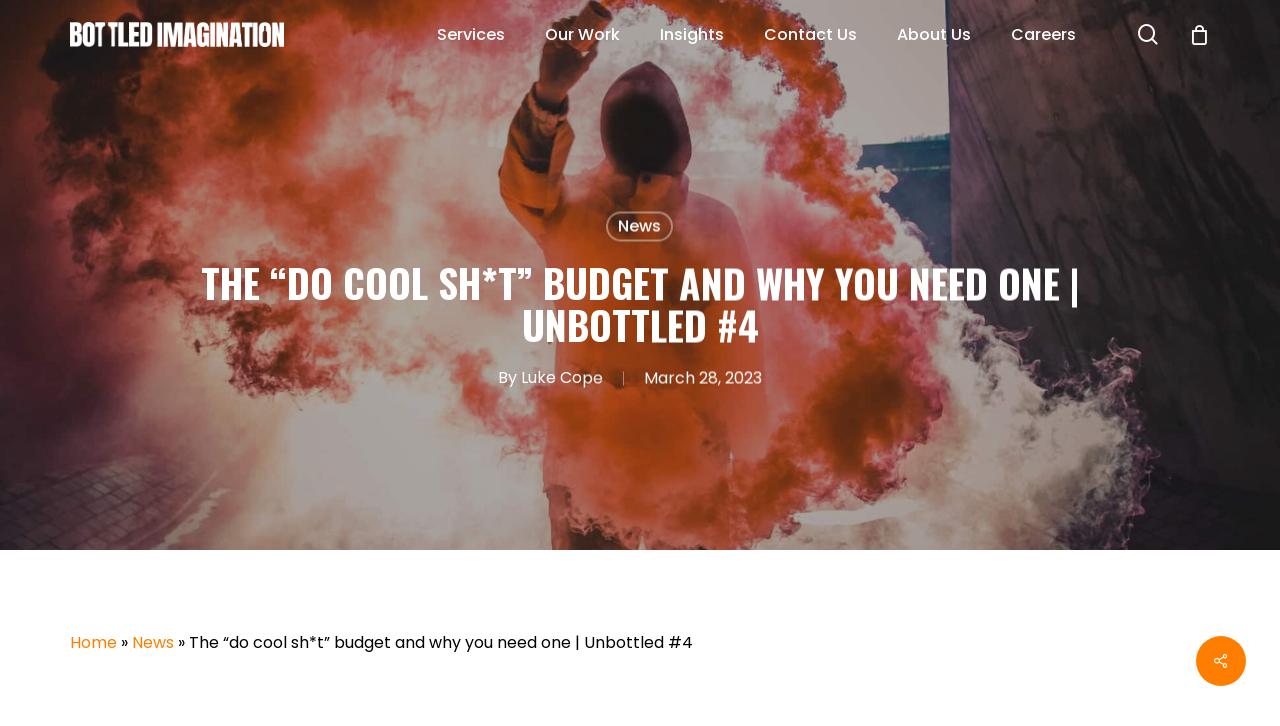

--- FILE ---
content_type: text/html; charset=UTF-8
request_url: https://bottledimagination.com/insights-and-work/the-do-cool-shit-budget-and-why-you-need-one/
body_size: 117038
content:
<!doctype html>
<html lang="en-US" class="no-js">
<head>
	<script async src="https://tag.clearbitscripts.com/v1/pk_a5ef547795ba280d8942eb294669515e/tags.js" referrerpolicy="strict-origin-when-cross-origin"></script>
	<!-- Hotjar Tracking Code for https://bottledimagination.com/ -->
<script>
    (function(h,o,t,j,a,r){
        h.hj=h.hj||function(){(h.hj.q=h.hj.q||[]).push(arguments)};
        h._hjSettings={hjid:3578882,hjsv:6};
        a=o.getElementsByTagName('head')[0];
        r=o.createElement('script');r.async=1;
        r.src=t+h._hjSettings.hjid+j+h._hjSettings.hjsv;
        a.appendChild(r);
    })(window,document,'https://static.hotjar.com/c/hotjar-','.js?sv=');
</script>
	<!-- Google Tag Manager -->
<script>(function(w,d,s,l,i){w[l]=w[l]||[];w[l].push({'gtm.start':
new Date().getTime(),event:'gtm.js'});var f=d.getElementsByTagName(s)[0],
j=d.createElement(s),dl=l!='dataLayer'?'&l='+l:'';j.async=true;j.src=
'https://www.googletagmanager.com/gtm.js?id='+i+dl;f.parentNode.insertBefore(j,f);
})(window,document,'script','dataLayer','GTM-PSWCGCK');</script>
<!-- End Google Tag Manager -->
	
<!-- Google tag (gtag.js) --> <script async src="https://www.googletagmanager.com/gtag/js?id=AW-11008594882"></script> <script> window.dataLayer = window.dataLayer || []; function gtag(){dataLayer.push(arguments);} gtag('js', new Date()); gtag('config', 'AW-11008594882'); </script>	
	
	<script type="text/javascript" src="https://secure.visionary-business-52.com/js/266342.js" ></script>
<noscript><img alt="" src="https://secure.visionary-business-52.com/266342.png" style="display:none;" /></noscript>

	<meta charset="UTF-8">
	<meta name="viewport" content="width=device-width, initial-scale=1, maximum-scale=1, user-scalable=0" /><meta name='robots' content='index, follow, max-image-preview:large, max-snippet:-1, max-video-preview:-1' />

	<!-- This site is optimized with the Yoast SEO plugin v26.7 - https://yoast.com/wordpress/plugins/seo/ -->
	<title>The &quot;do cool sh*t&quot; budget and why you need one | Unbottled #4 - Bottled Imagination</title>
	<meta name="description" content="Here&#039;s your reason to execute on some of those wild ideas. Click here to persuade your boss." />
	<link rel="canonical" href="https://bottledimagination.com/insights-and-work/the-do-cool-shit-budget-and-why-you-need-one/" />
	<meta property="og:locale" content="en_US" />
	<meta property="og:type" content="article" />
	<meta property="og:title" content="The &quot;do cool sh*t&quot; budget and why you need one | Unbottled #4 - Bottled Imagination" />
	<meta property="og:description" content="Here&#039;s your reason to execute on some of those wild ideas. Click here to persuade your boss." />
	<meta property="og:url" content="https://bottledimagination.com/insights-and-work/the-do-cool-shit-budget-and-why-you-need-one/" />
	<meta property="og:site_name" content="Bottled Imagination" />
	<meta property="article:published_time" content="2023-03-28T09:23:07+00:00" />
	<meta property="article:modified_time" content="2023-04-05T11:18:29+00:00" />
	<meta property="og:image" content="https://bottledimagination.com/wp-content/uploads/2023/03/pexels-paul-theodor-oja-2792116-1-scaled.jpg" />
	<meta property="og:image:width" content="1939" />
	<meta property="og:image:height" content="2560" />
	<meta property="og:image:type" content="image/jpeg" />
	<meta name="author" content="Luke Cope" />
	<meta name="twitter:card" content="summary_large_image" />
	<meta name="twitter:creator" content="@bottledIMGNTN" />
	<meta name="twitter:site" content="@bottledIMGNTN" />
	<meta name="twitter:label1" content="Written by" />
	<meta name="twitter:data1" content="Luke Cope" />
	<meta name="twitter:label2" content="Est. reading time" />
	<meta name="twitter:data2" content="5 minutes" />
	<script type="application/ld+json" class="yoast-schema-graph">{"@context":"https://schema.org","@graph":[{"@type":"Article","@id":"https://bottledimagination.com/insights-and-work/the-do-cool-shit-budget-and-why-you-need-one/#article","isPartOf":{"@id":"https://bottledimagination.com/insights-and-work/the-do-cool-shit-budget-and-why-you-need-one/"},"author":{"name":"Luke Cope","@id":"https://bottledimagination.com/#/schema/person/341e5638c6682ad7d8b04ea4b1dba351"},"headline":"The &#8220;do cool sh*t&#8221; budget and why you need one | Unbottled #4","datePublished":"2023-03-28T09:23:07+00:00","dateModified":"2023-04-05T11:18:29+00:00","mainEntityOfPage":{"@id":"https://bottledimagination.com/insights-and-work/the-do-cool-shit-budget-and-why-you-need-one/"},"wordCount":1083,"publisher":{"@id":"https://bottledimagination.com/#organization"},"image":{"@id":"https://bottledimagination.com/insights-and-work/the-do-cool-shit-budget-and-why-you-need-one/#primaryimage"},"thumbnailUrl":"https://bottledimagination.com/wp-content/uploads/2023/03/pexels-paul-theodor-oja-2792116-1-scaled.jpg","articleSection":["News"],"inLanguage":"en-US"},{"@type":"WebPage","@id":"https://bottledimagination.com/insights-and-work/the-do-cool-shit-budget-and-why-you-need-one/","url":"https://bottledimagination.com/insights-and-work/the-do-cool-shit-budget-and-why-you-need-one/","name":"The \"do cool sh*t\" budget and why you need one | Unbottled #4 - Bottled Imagination","isPartOf":{"@id":"https://bottledimagination.com/#website"},"primaryImageOfPage":{"@id":"https://bottledimagination.com/insights-and-work/the-do-cool-shit-budget-and-why-you-need-one/#primaryimage"},"image":{"@id":"https://bottledimagination.com/insights-and-work/the-do-cool-shit-budget-and-why-you-need-one/#primaryimage"},"thumbnailUrl":"https://bottledimagination.com/wp-content/uploads/2023/03/pexels-paul-theodor-oja-2792116-1-scaled.jpg","datePublished":"2023-03-28T09:23:07+00:00","dateModified":"2023-04-05T11:18:29+00:00","description":"Here's your reason to execute on some of those wild ideas. Click here to persuade your boss.","breadcrumb":{"@id":"https://bottledimagination.com/insights-and-work/the-do-cool-shit-budget-and-why-you-need-one/#breadcrumb"},"inLanguage":"en-US","potentialAction":[{"@type":"ReadAction","target":["https://bottledimagination.com/insights-and-work/the-do-cool-shit-budget-and-why-you-need-one/"]}]},{"@type":"ImageObject","inLanguage":"en-US","@id":"https://bottledimagination.com/insights-and-work/the-do-cool-shit-budget-and-why-you-need-one/#primaryimage","url":"https://bottledimagination.com/wp-content/uploads/2023/03/pexels-paul-theodor-oja-2792116-1-scaled.jpg","contentUrl":"https://bottledimagination.com/wp-content/uploads/2023/03/pexels-paul-theodor-oja-2792116-1-scaled.jpg","width":1939,"height":2560},{"@type":"BreadcrumbList","@id":"https://bottledimagination.com/insights-and-work/the-do-cool-shit-budget-and-why-you-need-one/#breadcrumb","itemListElement":[{"@type":"ListItem","position":1,"name":"Home","item":"https://bottledimagination.com/"},{"@type":"ListItem","position":2,"name":"News","item":"https://bottledimagination.com/insights-and-work/category/news/"},{"@type":"ListItem","position":3,"name":"The &#8220;do cool sh*t&#8221; budget and why you need one | Unbottled #4"}]},{"@type":"WebSite","@id":"https://bottledimagination.com/#website","url":"https://bottledimagination.com/","name":"Bottled Imagination","description":"The creative PR agency putting ideas and strategy first.","publisher":{"@id":"https://bottledimagination.com/#organization"},"potentialAction":[{"@type":"SearchAction","target":{"@type":"EntryPoint","urlTemplate":"https://bottledimagination.com/?s={search_term_string}"},"query-input":{"@type":"PropertyValueSpecification","valueRequired":true,"valueName":"search_term_string"}}],"inLanguage":"en-US"},{"@type":"Organization","@id":"https://bottledimagination.com/#organization","name":"Bottled Imagination","url":"https://bottledimagination.com/","logo":{"@type":"ImageObject","inLanguage":"en-US","@id":"https://bottledimagination.com/#/schema/logo/image/","url":"https://bottledimagination.com/wp-content/uploads/2022/06/White-stacked-logo.png","contentUrl":"https://bottledimagination.com/wp-content/uploads/2022/06/White-stacked-logo.png","width":2225,"height":936,"caption":"Bottled Imagination"},"image":{"@id":"https://bottledimagination.com/#/schema/logo/image/"},"sameAs":["https://x.com/bottledIMGNTN","http://www.instagram.com/bottledimagination"]},{"@type":"Person","@id":"https://bottledimagination.com/#/schema/person/341e5638c6682ad7d8b04ea4b1dba351","name":"Luke Cope","image":{"@type":"ImageObject","inLanguage":"en-US","@id":"https://bottledimagination.com/#/schema/person/image/","url":"https://secure.gravatar.com/avatar/311eb4b7c6ac1ff03749654d9487b734b6b4a0fbb0de08da748dc3e5560dc517?s=96&r=g","contentUrl":"https://secure.gravatar.com/avatar/311eb4b7c6ac1ff03749654d9487b734b6b4a0fbb0de08da748dc3e5560dc517?s=96&r=g","caption":"Luke Cope"},"sameAs":["https://bottledimagination.com"],"url":"https://bottledimagination.com/insights-and-work/author/socialmarvelgmail-com/"}]}</script>
	<!-- / Yoast SEO plugin. -->


<link rel='dns-prefetch' href='//js-eu1.hs-scripts.com' />
<link rel='dns-prefetch' href='//fonts.googleapis.com' />
<link rel="alternate" type="application/rss+xml" title="Bottled Imagination &raquo; Feed" href="https://bottledimagination.com/feed/" />
<link rel="alternate" type="application/rss+xml" title="Bottled Imagination &raquo; Comments Feed" href="https://bottledimagination.com/comments/feed/" />
<link rel="alternate" type="application/rss+xml" title="Bottled Imagination &raquo; The &#8220;do cool sh*t&#8221; budget and why you need one | Unbottled #4 Comments Feed" href="https://bottledimagination.com/insights-and-work/the-do-cool-shit-budget-and-why-you-need-one/feed/" />
<link rel="alternate" title="oEmbed (JSON)" type="application/json+oembed" href="https://bottledimagination.com/wp-json/oembed/1.0/embed?url=https%3A%2F%2Fbottledimagination.com%2Finsights-and-work%2Fthe-do-cool-shit-budget-and-why-you-need-one%2F" />
<link rel="alternate" title="oEmbed (XML)" type="text/xml+oembed" href="https://bottledimagination.com/wp-json/oembed/1.0/embed?url=https%3A%2F%2Fbottledimagination.com%2Finsights-and-work%2Fthe-do-cool-shit-budget-and-why-you-need-one%2F&#038;format=xml" />
<link rel="preload" href="https://bottledimagination.com/wp-content/themes/salient/css/fonts/icomoon.woff?v=1.2" as="font" type="font/woff" crossorigin="anonymous"><style id='wp-img-auto-sizes-contain-inline-css' type='text/css'>
img:is([sizes=auto i],[sizes^="auto," i]){contain-intrinsic-size:3000px 1500px}
/*# sourceURL=wp-img-auto-sizes-contain-inline-css */
</style>
<link rel='stylesheet' id='formidable-css' href='https://bottledimagination.com/wp-content/plugins/formidable/css/formidableforms.css?ver=114405' type='text/css' media='all' />
<style id='wp-block-library-inline-css' type='text/css'>
:root{--wp-block-synced-color:#7a00df;--wp-block-synced-color--rgb:122,0,223;--wp-bound-block-color:var(--wp-block-synced-color);--wp-editor-canvas-background:#ddd;--wp-admin-theme-color:#007cba;--wp-admin-theme-color--rgb:0,124,186;--wp-admin-theme-color-darker-10:#006ba1;--wp-admin-theme-color-darker-10--rgb:0,107,160.5;--wp-admin-theme-color-darker-20:#005a87;--wp-admin-theme-color-darker-20--rgb:0,90,135;--wp-admin-border-width-focus:2px}@media (min-resolution:192dpi){:root{--wp-admin-border-width-focus:1.5px}}.wp-element-button{cursor:pointer}:root .has-very-light-gray-background-color{background-color:#eee}:root .has-very-dark-gray-background-color{background-color:#313131}:root .has-very-light-gray-color{color:#eee}:root .has-very-dark-gray-color{color:#313131}:root .has-vivid-green-cyan-to-vivid-cyan-blue-gradient-background{background:linear-gradient(135deg,#00d084,#0693e3)}:root .has-purple-crush-gradient-background{background:linear-gradient(135deg,#34e2e4,#4721fb 50%,#ab1dfe)}:root .has-hazy-dawn-gradient-background{background:linear-gradient(135deg,#faaca8,#dad0ec)}:root .has-subdued-olive-gradient-background{background:linear-gradient(135deg,#fafae1,#67a671)}:root .has-atomic-cream-gradient-background{background:linear-gradient(135deg,#fdd79a,#004a59)}:root .has-nightshade-gradient-background{background:linear-gradient(135deg,#330968,#31cdcf)}:root .has-midnight-gradient-background{background:linear-gradient(135deg,#020381,#2874fc)}:root{--wp--preset--font-size--normal:16px;--wp--preset--font-size--huge:42px}.has-regular-font-size{font-size:1em}.has-larger-font-size{font-size:2.625em}.has-normal-font-size{font-size:var(--wp--preset--font-size--normal)}.has-huge-font-size{font-size:var(--wp--preset--font-size--huge)}.has-text-align-center{text-align:center}.has-text-align-left{text-align:left}.has-text-align-right{text-align:right}.has-fit-text{white-space:nowrap!important}#end-resizable-editor-section{display:none}.aligncenter{clear:both}.items-justified-left{justify-content:flex-start}.items-justified-center{justify-content:center}.items-justified-right{justify-content:flex-end}.items-justified-space-between{justify-content:space-between}.screen-reader-text{border:0;clip-path:inset(50%);height:1px;margin:-1px;overflow:hidden;padding:0;position:absolute;width:1px;word-wrap:normal!important}.screen-reader-text:focus{background-color:#ddd;clip-path:none;color:#444;display:block;font-size:1em;height:auto;left:5px;line-height:normal;padding:15px 23px 14px;text-decoration:none;top:5px;width:auto;z-index:100000}html :where(.has-border-color){border-style:solid}html :where([style*=border-top-color]){border-top-style:solid}html :where([style*=border-right-color]){border-right-style:solid}html :where([style*=border-bottom-color]){border-bottom-style:solid}html :where([style*=border-left-color]){border-left-style:solid}html :where([style*=border-width]){border-style:solid}html :where([style*=border-top-width]){border-top-style:solid}html :where([style*=border-right-width]){border-right-style:solid}html :where([style*=border-bottom-width]){border-bottom-style:solid}html :where([style*=border-left-width]){border-left-style:solid}html :where(img[class*=wp-image-]){height:auto;max-width:100%}:where(figure){margin:0 0 1em}html :where(.is-position-sticky){--wp-admin--admin-bar--position-offset:var(--wp-admin--admin-bar--height,0px)}@media screen and (max-width:600px){html :where(.is-position-sticky){--wp-admin--admin-bar--position-offset:0px}}

/*# sourceURL=wp-block-library-inline-css */
</style><style id='wp-block-paragraph-inline-css' type='text/css'>
.is-small-text{font-size:.875em}.is-regular-text{font-size:1em}.is-large-text{font-size:2.25em}.is-larger-text{font-size:3em}.has-drop-cap:not(:focus):first-letter{float:left;font-size:8.4em;font-style:normal;font-weight:100;line-height:.68;margin:.05em .1em 0 0;text-transform:uppercase}body.rtl .has-drop-cap:not(:focus):first-letter{float:none;margin-left:.1em}p.has-drop-cap.has-background{overflow:hidden}:root :where(p.has-background){padding:1.25em 2.375em}:where(p.has-text-color:not(.has-link-color)) a{color:inherit}p.has-text-align-left[style*="writing-mode:vertical-lr"],p.has-text-align-right[style*="writing-mode:vertical-rl"]{rotate:180deg}
/*# sourceURL=https://bottledimagination.com/wp-includes/blocks/paragraph/style.min.css */
</style>
<link rel='stylesheet' id='wc-blocks-style-css' href='https://bottledimagination.com/wp-content/plugins/woocommerce/assets/client/blocks/wc-blocks.css?ver=wc-10.4.3' type='text/css' media='all' />
<style id='global-styles-inline-css' type='text/css'>
:root{--wp--preset--aspect-ratio--square: 1;--wp--preset--aspect-ratio--4-3: 4/3;--wp--preset--aspect-ratio--3-4: 3/4;--wp--preset--aspect-ratio--3-2: 3/2;--wp--preset--aspect-ratio--2-3: 2/3;--wp--preset--aspect-ratio--16-9: 16/9;--wp--preset--aspect-ratio--9-16: 9/16;--wp--preset--color--black: #000000;--wp--preset--color--cyan-bluish-gray: #abb8c3;--wp--preset--color--white: #ffffff;--wp--preset--color--pale-pink: #f78da7;--wp--preset--color--vivid-red: #cf2e2e;--wp--preset--color--luminous-vivid-orange: #ff6900;--wp--preset--color--luminous-vivid-amber: #fcb900;--wp--preset--color--light-green-cyan: #7bdcb5;--wp--preset--color--vivid-green-cyan: #00d084;--wp--preset--color--pale-cyan-blue: #8ed1fc;--wp--preset--color--vivid-cyan-blue: #0693e3;--wp--preset--color--vivid-purple: #9b51e0;--wp--preset--gradient--vivid-cyan-blue-to-vivid-purple: linear-gradient(135deg,rgb(6,147,227) 0%,rgb(155,81,224) 100%);--wp--preset--gradient--light-green-cyan-to-vivid-green-cyan: linear-gradient(135deg,rgb(122,220,180) 0%,rgb(0,208,130) 100%);--wp--preset--gradient--luminous-vivid-amber-to-luminous-vivid-orange: linear-gradient(135deg,rgb(252,185,0) 0%,rgb(255,105,0) 100%);--wp--preset--gradient--luminous-vivid-orange-to-vivid-red: linear-gradient(135deg,rgb(255,105,0) 0%,rgb(207,46,46) 100%);--wp--preset--gradient--very-light-gray-to-cyan-bluish-gray: linear-gradient(135deg,rgb(238,238,238) 0%,rgb(169,184,195) 100%);--wp--preset--gradient--cool-to-warm-spectrum: linear-gradient(135deg,rgb(74,234,220) 0%,rgb(151,120,209) 20%,rgb(207,42,186) 40%,rgb(238,44,130) 60%,rgb(251,105,98) 80%,rgb(254,248,76) 100%);--wp--preset--gradient--blush-light-purple: linear-gradient(135deg,rgb(255,206,236) 0%,rgb(152,150,240) 100%);--wp--preset--gradient--blush-bordeaux: linear-gradient(135deg,rgb(254,205,165) 0%,rgb(254,45,45) 50%,rgb(107,0,62) 100%);--wp--preset--gradient--luminous-dusk: linear-gradient(135deg,rgb(255,203,112) 0%,rgb(199,81,192) 50%,rgb(65,88,208) 100%);--wp--preset--gradient--pale-ocean: linear-gradient(135deg,rgb(255,245,203) 0%,rgb(182,227,212) 50%,rgb(51,167,181) 100%);--wp--preset--gradient--electric-grass: linear-gradient(135deg,rgb(202,248,128) 0%,rgb(113,206,126) 100%);--wp--preset--gradient--midnight: linear-gradient(135deg,rgb(2,3,129) 0%,rgb(40,116,252) 100%);--wp--preset--font-size--small: 13px;--wp--preset--font-size--medium: 20px;--wp--preset--font-size--large: 36px;--wp--preset--font-size--x-large: 42px;--wp--preset--spacing--20: 0.44rem;--wp--preset--spacing--30: 0.67rem;--wp--preset--spacing--40: 1rem;--wp--preset--spacing--50: 1.5rem;--wp--preset--spacing--60: 2.25rem;--wp--preset--spacing--70: 3.38rem;--wp--preset--spacing--80: 5.06rem;--wp--preset--shadow--natural: 6px 6px 9px rgba(0, 0, 0, 0.2);--wp--preset--shadow--deep: 12px 12px 50px rgba(0, 0, 0, 0.4);--wp--preset--shadow--sharp: 6px 6px 0px rgba(0, 0, 0, 0.2);--wp--preset--shadow--outlined: 6px 6px 0px -3px rgb(255, 255, 255), 6px 6px rgb(0, 0, 0);--wp--preset--shadow--crisp: 6px 6px 0px rgb(0, 0, 0);}:where(.is-layout-flex){gap: 0.5em;}:where(.is-layout-grid){gap: 0.5em;}body .is-layout-flex{display: flex;}.is-layout-flex{flex-wrap: wrap;align-items: center;}.is-layout-flex > :is(*, div){margin: 0;}body .is-layout-grid{display: grid;}.is-layout-grid > :is(*, div){margin: 0;}:where(.wp-block-columns.is-layout-flex){gap: 2em;}:where(.wp-block-columns.is-layout-grid){gap: 2em;}:where(.wp-block-post-template.is-layout-flex){gap: 1.25em;}:where(.wp-block-post-template.is-layout-grid){gap: 1.25em;}.has-black-color{color: var(--wp--preset--color--black) !important;}.has-cyan-bluish-gray-color{color: var(--wp--preset--color--cyan-bluish-gray) !important;}.has-white-color{color: var(--wp--preset--color--white) !important;}.has-pale-pink-color{color: var(--wp--preset--color--pale-pink) !important;}.has-vivid-red-color{color: var(--wp--preset--color--vivid-red) !important;}.has-luminous-vivid-orange-color{color: var(--wp--preset--color--luminous-vivid-orange) !important;}.has-luminous-vivid-amber-color{color: var(--wp--preset--color--luminous-vivid-amber) !important;}.has-light-green-cyan-color{color: var(--wp--preset--color--light-green-cyan) !important;}.has-vivid-green-cyan-color{color: var(--wp--preset--color--vivid-green-cyan) !important;}.has-pale-cyan-blue-color{color: var(--wp--preset--color--pale-cyan-blue) !important;}.has-vivid-cyan-blue-color{color: var(--wp--preset--color--vivid-cyan-blue) !important;}.has-vivid-purple-color{color: var(--wp--preset--color--vivid-purple) !important;}.has-black-background-color{background-color: var(--wp--preset--color--black) !important;}.has-cyan-bluish-gray-background-color{background-color: var(--wp--preset--color--cyan-bluish-gray) !important;}.has-white-background-color{background-color: var(--wp--preset--color--white) !important;}.has-pale-pink-background-color{background-color: var(--wp--preset--color--pale-pink) !important;}.has-vivid-red-background-color{background-color: var(--wp--preset--color--vivid-red) !important;}.has-luminous-vivid-orange-background-color{background-color: var(--wp--preset--color--luminous-vivid-orange) !important;}.has-luminous-vivid-amber-background-color{background-color: var(--wp--preset--color--luminous-vivid-amber) !important;}.has-light-green-cyan-background-color{background-color: var(--wp--preset--color--light-green-cyan) !important;}.has-vivid-green-cyan-background-color{background-color: var(--wp--preset--color--vivid-green-cyan) !important;}.has-pale-cyan-blue-background-color{background-color: var(--wp--preset--color--pale-cyan-blue) !important;}.has-vivid-cyan-blue-background-color{background-color: var(--wp--preset--color--vivid-cyan-blue) !important;}.has-vivid-purple-background-color{background-color: var(--wp--preset--color--vivid-purple) !important;}.has-black-border-color{border-color: var(--wp--preset--color--black) !important;}.has-cyan-bluish-gray-border-color{border-color: var(--wp--preset--color--cyan-bluish-gray) !important;}.has-white-border-color{border-color: var(--wp--preset--color--white) !important;}.has-pale-pink-border-color{border-color: var(--wp--preset--color--pale-pink) !important;}.has-vivid-red-border-color{border-color: var(--wp--preset--color--vivid-red) !important;}.has-luminous-vivid-orange-border-color{border-color: var(--wp--preset--color--luminous-vivid-orange) !important;}.has-luminous-vivid-amber-border-color{border-color: var(--wp--preset--color--luminous-vivid-amber) !important;}.has-light-green-cyan-border-color{border-color: var(--wp--preset--color--light-green-cyan) !important;}.has-vivid-green-cyan-border-color{border-color: var(--wp--preset--color--vivid-green-cyan) !important;}.has-pale-cyan-blue-border-color{border-color: var(--wp--preset--color--pale-cyan-blue) !important;}.has-vivid-cyan-blue-border-color{border-color: var(--wp--preset--color--vivid-cyan-blue) !important;}.has-vivid-purple-border-color{border-color: var(--wp--preset--color--vivid-purple) !important;}.has-vivid-cyan-blue-to-vivid-purple-gradient-background{background: var(--wp--preset--gradient--vivid-cyan-blue-to-vivid-purple) !important;}.has-light-green-cyan-to-vivid-green-cyan-gradient-background{background: var(--wp--preset--gradient--light-green-cyan-to-vivid-green-cyan) !important;}.has-luminous-vivid-amber-to-luminous-vivid-orange-gradient-background{background: var(--wp--preset--gradient--luminous-vivid-amber-to-luminous-vivid-orange) !important;}.has-luminous-vivid-orange-to-vivid-red-gradient-background{background: var(--wp--preset--gradient--luminous-vivid-orange-to-vivid-red) !important;}.has-very-light-gray-to-cyan-bluish-gray-gradient-background{background: var(--wp--preset--gradient--very-light-gray-to-cyan-bluish-gray) !important;}.has-cool-to-warm-spectrum-gradient-background{background: var(--wp--preset--gradient--cool-to-warm-spectrum) !important;}.has-blush-light-purple-gradient-background{background: var(--wp--preset--gradient--blush-light-purple) !important;}.has-blush-bordeaux-gradient-background{background: var(--wp--preset--gradient--blush-bordeaux) !important;}.has-luminous-dusk-gradient-background{background: var(--wp--preset--gradient--luminous-dusk) !important;}.has-pale-ocean-gradient-background{background: var(--wp--preset--gradient--pale-ocean) !important;}.has-electric-grass-gradient-background{background: var(--wp--preset--gradient--electric-grass) !important;}.has-midnight-gradient-background{background: var(--wp--preset--gradient--midnight) !important;}.has-small-font-size{font-size: var(--wp--preset--font-size--small) !important;}.has-medium-font-size{font-size: var(--wp--preset--font-size--medium) !important;}.has-large-font-size{font-size: var(--wp--preset--font-size--large) !important;}.has-x-large-font-size{font-size: var(--wp--preset--font-size--x-large) !important;}
/*# sourceURL=global-styles-inline-css */
</style>

<style id='classic-theme-styles-inline-css' type='text/css'>
/*! This file is auto-generated */
.wp-block-button__link{color:#fff;background-color:#32373c;border-radius:9999px;box-shadow:none;text-decoration:none;padding:calc(.667em + 2px) calc(1.333em + 2px);font-size:1.125em}.wp-block-file__button{background:#32373c;color:#fff;text-decoration:none}
/*# sourceURL=/wp-includes/css/classic-themes.min.css */
</style>
<link rel='stylesheet' id='salient-social-css' href='https://bottledimagination.com/wp-content/plugins/salient-social/css/style.css?ver=1.2.2' type='text/css' media='all' />
<style id='salient-social-inline-css' type='text/css'>

  .sharing-default-minimal .nectar-love.loved,
  body .nectar-social[data-color-override="override"].fixed > a:before, 
  body .nectar-social[data-color-override="override"].fixed .nectar-social-inner a,
  .sharing-default-minimal .nectar-social[data-color-override="override"] .nectar-social-inner a:hover,
  .nectar-social.vertical[data-color-override="override"] .nectar-social-inner a:hover {
    background-color: #ff7e00;
  }
  .nectar-social.hover .nectar-love.loved,
  .nectar-social.hover > .nectar-love-button a:hover,
  .nectar-social[data-color-override="override"].hover > div a:hover,
  #single-below-header .nectar-social[data-color-override="override"].hover > div a:hover,
  .nectar-social[data-color-override="override"].hover .share-btn:hover,
  .sharing-default-minimal .nectar-social[data-color-override="override"] .nectar-social-inner a {
    border-color: #ff7e00;
  }
  #single-below-header .nectar-social.hover .nectar-love.loved i,
  #single-below-header .nectar-social.hover[data-color-override="override"] a:hover,
  #single-below-header .nectar-social.hover[data-color-override="override"] a:hover i,
  #single-below-header .nectar-social.hover .nectar-love-button a:hover i,
  .nectar-love:hover i,
  .hover .nectar-love:hover .total_loves,
  .nectar-love.loved i,
  .nectar-social.hover .nectar-love.loved .total_loves,
  .nectar-social.hover .share-btn:hover, 
  .nectar-social[data-color-override="override"].hover .nectar-social-inner a:hover,
  .nectar-social[data-color-override="override"].hover > div:hover span,
  .sharing-default-minimal .nectar-social[data-color-override="override"] .nectar-social-inner a:not(:hover) i,
  .sharing-default-minimal .nectar-social[data-color-override="override"] .nectar-social-inner a:not(:hover) {
    color: #ff7e00;
  }
/*# sourceURL=salient-social-inline-css */
</style>
<link rel='stylesheet' id='woocommerce-layout-css' href='https://bottledimagination.com/wp-content/plugins/woocommerce/assets/css/woocommerce-layout.css?ver=10.4.3' type='text/css' media='all' />
<link rel='stylesheet' id='woocommerce-smallscreen-css' href='https://bottledimagination.com/wp-content/plugins/woocommerce/assets/css/woocommerce-smallscreen.css?ver=10.4.3' type='text/css' media='only screen and (max-width: 768px)' />
<link rel='stylesheet' id='woocommerce-general-css' href='https://bottledimagination.com/wp-content/plugins/woocommerce/assets/css/woocommerce.css?ver=10.4.3' type='text/css' media='all' />
<style id='woocommerce-inline-inline-css' type='text/css'>
.woocommerce form .form-row .required { visibility: visible; }
/*# sourceURL=woocommerce-inline-inline-css */
</style>
<link rel='stylesheet' id='dashicons-css' href='https://bottledimagination.com/wp-includes/css/dashicons.min.css?ver=6.9' type='text/css' media='all' />
<link rel='stylesheet' id='thickbox-css' href='https://bottledimagination.com/wp-includes/js/thickbox/thickbox.css?ver=6.9' type='text/css' media='all' />
<link rel='stylesheet' id='quote-style-css' href='https://bottledimagination.com/wp-content/plugins/woo-add-to-quote/css/quote.css?ver=6.9' type='text/css' media='all' />
<link rel='stylesheet' id='font-awesome-css' href='https://bottledimagination.com/wp-content/themes/salient/css/font-awesome.min.css?ver=4.7.1' type='text/css' media='all' />
<link rel='stylesheet' id='salient-grid-system-css' href='https://bottledimagination.com/wp-content/themes/salient/css/build/grid-system.css?ver=14.0.5' type='text/css' media='all' />
<link rel='stylesheet' id='main-styles-css' href='https://bottledimagination.com/wp-content/themes/salient/css/build/style.css?ver=14.0.5' type='text/css' media='all' />
<link rel='stylesheet' id='nectar-single-styles-css' href='https://bottledimagination.com/wp-content/themes/salient/css/build/single.css?ver=14.0.5' type='text/css' media='all' />
<link rel='stylesheet' id='nectar-element-wpb-column-border-css' href='https://bottledimagination.com/wp-content/themes/salient/css/build/elements/element-wpb-column-border.css?ver=14.0.5' type='text/css' media='all' />
<link rel='stylesheet' id='nectar_default_font_open_sans-css' href='https://fonts.googleapis.com/css?family=Open+Sans%3A300%2C400%2C600%2C700&#038;subset=latin%2Clatin-ext&#038;display=swap' type='text/css' media='all' />
<link rel='stylesheet' id='responsive-css' href='https://bottledimagination.com/wp-content/themes/salient/css/build/responsive.css?ver=14.0.5' type='text/css' media='all' />
<link rel='stylesheet' id='nectar-product-style-minimal-css' href='https://bottledimagination.com/wp-content/themes/salient/css/build/third-party/woocommerce/product-style-minimal.css?ver=14.0.5' type='text/css' media='all' />
<link rel='stylesheet' id='woocommerce-css' href='https://bottledimagination.com/wp-content/themes/salient/css/build/woocommerce.css?ver=14.0.5' type='text/css' media='all' />
<link rel='stylesheet' id='select2-css' href='https://bottledimagination.com/wp-content/plugins/woocommerce/assets/css/select2.css?ver=10.4.3' type='text/css' media='all' />
<link rel='stylesheet' id='skin-material-css' href='https://bottledimagination.com/wp-content/themes/salient/css/build/skin-material.css?ver=14.0.5' type='text/css' media='all' />
<link rel='stylesheet' id='salient-wp-menu-dynamic-css' href='https://bottledimagination.com/wp-content/uploads/salient/menu-dynamic.css?ver=66706' type='text/css' media='all' />
<link rel='stylesheet' id='nectar-widget-posts-css' href='https://bottledimagination.com/wp-content/themes/salient/css/build/elements/widget-nectar-posts.css?ver=14.0.5' type='text/css' media='all' />
<link rel='stylesheet' id='js_composer_front-css' href='https://bottledimagination.com/wp-content/plugins/js_composer_salient/assets/css/js_composer.min.css?ver=6.7.1' type='text/css' media='all' />
<link rel='stylesheet' id='dynamic-css-css' href='https://bottledimagination.com/wp-content/themes/salient/css/salient-dynamic-styles.css?ver=68390' type='text/css' media='all' />
<style id='dynamic-css-inline-css' type='text/css'>
#page-header-bg[data-post-hs="default_minimal"] .inner-wrap{text-align:center}#page-header-bg[data-post-hs="default_minimal"] .inner-wrap >a,.material #page-header-bg.fullscreen-header .inner-wrap >a{color:#fff;font-weight:600;border:2px solid rgba(255,255,255,0.4);padding:4px 10px;margin:5px 6px 0 5px;display:inline-block;transition:all 0.2s ease;-webkit-transition:all 0.2s ease;font-size:14px;line-height:18px}body.material #page-header-bg.fullscreen-header .inner-wrap >a{margin-bottom:15px;}body.material #page-header-bg.fullscreen-header .inner-wrap >a{border:none;padding:6px 10px}body[data-button-style^="rounded"] #page-header-bg[data-post-hs="default_minimal"] .inner-wrap >a,body[data-button-style^="rounded"].material #page-header-bg.fullscreen-header .inner-wrap >a{border-radius:100px}body.single [data-post-hs="default_minimal"] #single-below-header span,body.single .heading-title[data-header-style="default_minimal"] #single-below-header span{line-height:14px;}#page-header-bg[data-post-hs="default_minimal"] #single-below-header{text-align:center;position:relative;z-index:100}#page-header-bg[data-post-hs="default_minimal"] #single-below-header span{float:none;display:inline-block}#page-header-bg[data-post-hs="default_minimal"] .inner-wrap >a:hover,#page-header-bg[data-post-hs="default_minimal"] .inner-wrap >a:focus{border-color:transparent}#page-header-bg.fullscreen-header .avatar,#page-header-bg[data-post-hs="default_minimal"] .avatar{border-radius:100%}#page-header-bg.fullscreen-header .meta-author span,#page-header-bg[data-post-hs="default_minimal"] .meta-author span{display:block}#page-header-bg.fullscreen-header .meta-author img{margin-bottom:0;height:50px;width:auto}#page-header-bg[data-post-hs="default_minimal"] .meta-author img{margin-bottom:0;height:40px;width:auto}#page-header-bg[data-post-hs="default_minimal"] .author-section{position:absolute;bottom:30px}#page-header-bg.fullscreen-header .meta-author,#page-header-bg[data-post-hs="default_minimal"] .meta-author{font-size:18px}#page-header-bg.fullscreen-header .author-section .meta-date,#page-header-bg[data-post-hs="default_minimal"] .author-section .meta-date{font-size:12px;color:rgba(255,255,255,0.8)}#page-header-bg.fullscreen-header .author-section .meta-date i{font-size:12px}#page-header-bg[data-post-hs="default_minimal"] .author-section .meta-date i{font-size:11px;line-height:14px}#page-header-bg[data-post-hs="default_minimal"] .author-section .avatar-post-info{position:relative;top:-5px}#page-header-bg.fullscreen-header .author-section a,#page-header-bg[data-post-hs="default_minimal"] .author-section a{display:block;margin-bottom:-2px}#page-header-bg[data-post-hs="default_minimal"] .author-section a{font-size:14px;line-height:14px}#page-header-bg.fullscreen-header .author-section a:hover,#page-header-bg[data-post-hs="default_minimal"] .author-section a:hover{color:rgba(255,255,255,0.85)!important}#page-header-bg.fullscreen-header .author-section,#page-header-bg[data-post-hs="default_minimal"] .author-section{width:100%;z-index:10;text-align:center}#page-header-bg.fullscreen-header .author-section{margin-top:25px;}#page-header-bg.fullscreen-header .author-section span,#page-header-bg[data-post-hs="default_minimal"] .author-section span{padding-left:0;line-height:20px;font-size:20px}#page-header-bg.fullscreen-header .author-section .avatar-post-info,#page-header-bg[data-post-hs="default_minimal"] .author-section .avatar-post-info{margin-left:10px}#page-header-bg.fullscreen-header .author-section .avatar-post-info,#page-header-bg.fullscreen-header .author-section .meta-author,#page-header-bg[data-post-hs="default_minimal"] .author-section .avatar-post-info,#page-header-bg[data-post-hs="default_minimal"] .author-section .meta-author{text-align:left;display:inline-block;top:9px}@media only screen and (min-width :690px) and (max-width :999px){body.single-post #page-header-bg[data-post-hs="default_minimal"]{padding-top:10%;padding-bottom:10%;}}@media only screen and (max-width :690px){#ajax-content-wrap #page-header-bg[data-post-hs="default_minimal"] #single-below-header span:not(.rich-snippet-hidden),#ajax-content-wrap .row.heading-title[data-header-style="default_minimal"] .col.section-title span.meta-category{display:inline-block;}.container-wrap[data-remove-post-comment-number="0"][data-remove-post-author="0"][data-remove-post-date="0"] .heading-title[data-header-style="default_minimal"] #single-below-header > span,#page-header-bg[data-post-hs="default_minimal"] .span_6[data-remove-post-comment-number="0"][data-remove-post-author="0"][data-remove-post-date="0"] #single-below-header > span{padding:0 8px;}.container-wrap[data-remove-post-comment-number="0"][data-remove-post-author="0"][data-remove-post-date="0"] .heading-title[data-header-style="default_minimal"] #single-below-header span,#page-header-bg[data-post-hs="default_minimal"] .span_6[data-remove-post-comment-number="0"][data-remove-post-author="0"][data-remove-post-date="0"] #single-below-header span{font-size:13px;line-height:10px;}.material #page-header-bg.fullscreen-header .author-section{margin-top:5px;}#page-header-bg.fullscreen-header .author-section{bottom:20px;}#page-header-bg.fullscreen-header .author-section .meta-date:not(.updated){margin-top:-4px;display:block;}#page-header-bg.fullscreen-header .author-section .avatar-post-info{margin:10px 0 0 0;}}#page-header-bg h1,#page-header-bg .subheader,.nectar-box-roll .overlaid-content h1,.nectar-box-roll .overlaid-content .subheader,#page-header-bg #portfolio-nav a i,body .section-title #portfolio-nav a:hover i,.page-header-no-bg h1,.page-header-no-bg span,#page-header-bg #portfolio-nav a i,#page-header-bg span,#page-header-bg #single-below-header a:hover,#page-header-bg #single-below-header a:focus,#page-header-bg.fullscreen-header .author-section a{color:#ffffff!important;}body #page-header-bg .pinterest-share i,body #page-header-bg .facebook-share i,body #page-header-bg .linkedin-share i,body #page-header-bg .twitter-share i,body #page-header-bg .google-plus-share i,body #page-header-bg .icon-salient-heart,body #page-header-bg .icon-salient-heart-2{color:#ffffff;}#page-header-bg[data-post-hs="default_minimal"] .inner-wrap > a:not(:hover){color:#ffffff;border-color:rgba(255,255,255,0.4);}.single #page-header-bg #single-below-header > span{border-color:rgba(255,255,255,0.4);}body .section-title #portfolio-nav a:hover i{opacity:0.75;}.single #page-header-bg .blog-title #single-meta .nectar-social.hover > div a,.single #page-header-bg .blog-title #single-meta > div a,.single #page-header-bg .blog-title #single-meta ul .n-shortcode a,#page-header-bg .blog-title #single-meta .nectar-social.hover .share-btn{border-color:rgba(255,255,255,0.4);}.single #page-header-bg .blog-title #single-meta .nectar-social.hover > div a:hover,#page-header-bg .blog-title #single-meta .nectar-social.hover .share-btn:hover,.single #page-header-bg .blog-title #single-meta div > a:hover,.single #page-header-bg .blog-title #single-meta ul .n-shortcode a:hover,.single #page-header-bg .blog-title #single-meta ul li:not(.meta-share-count):hover > a{border-color:rgba(255,255,255,1);}.single #page-header-bg #single-meta div span,.single #page-header-bg #single-meta > div a,.single #page-header-bg #single-meta > div i{color:#ffffff!important;}.single #page-header-bg #single-meta ul .meta-share-count .nectar-social a i{color:rgba(255,255,255,0.7)!important;}.single #page-header-bg #single-meta ul .meta-share-count .nectar-social a:hover i{color:rgba(255,255,255,1)!important;}.no-rgba #header-space{display:none;}@media only screen and (max-width:999px){body #header-space[data-header-mobile-fixed="1"]{display:none;}#header-outer[data-mobile-fixed="false"]{position:absolute;}}@media only screen and (max-width:999px){body:not(.nectar-no-flex-height) #header-space[data-secondary-header-display="full"]:not([data-header-mobile-fixed="false"]){display:block!important;margin-bottom:-42px;}#header-space[data-secondary-header-display="full"][data-header-mobile-fixed="false"]{display:none;}}@media only screen and (min-width:1000px){#header-space{display:none;}.nectar-slider-wrap.first-section,.parallax_slider_outer.first-section,.full-width-content.first-section,.parallax_slider_outer.first-section .swiper-slide .content,.nectar-slider-wrap.first-section .swiper-slide .content,#page-header-bg,.nder-page-header,#page-header-wrap,.full-width-section.first-section{margin-top:0!important;}body #page-header-bg,body #page-header-wrap{height:69px;}body #search-outer{z-index:100000;}}@media only screen and (min-width:1000px){#page-header-wrap.fullscreen-header,#page-header-wrap.fullscreen-header #page-header-bg,html:not(.nectar-box-roll-loaded) .nectar-box-roll > #page-header-bg.fullscreen-header,.nectar_fullscreen_zoom_recent_projects,#nectar_fullscreen_rows:not(.afterLoaded) > div{height:100vh;}.wpb_row.vc_row-o-full-height.top-level,.wpb_row.vc_row-o-full-height.top-level > .col.span_12{min-height:100vh;}#page-header-bg[data-alignment-v="middle"] .span_6 .inner-wrap,#page-header-bg[data-alignment-v="top"] .span_6 .inner-wrap{padding-top:47px;}.nectar-slider-wrap[data-fullscreen="true"]:not(.loaded),.nectar-slider-wrap[data-fullscreen="true"]:not(.loaded) .swiper-container{height:calc(100vh + 2px)!important;}.admin-bar .nectar-slider-wrap[data-fullscreen="true"]:not(.loaded),.admin-bar .nectar-slider-wrap[data-fullscreen="true"]:not(.loaded) .swiper-container{height:calc(100vh - 30px)!important;}}@media only screen and (max-width:999px){#page-header-bg[data-alignment-v="middle"]:not(.fullscreen-header) .span_6 .inner-wrap,#page-header-bg[data-alignment-v="top"] .span_6 .inner-wrap{padding-top:26px;}.vc_row.top-level.full-width-section:not(.full-width-ns) > .span_12,#page-header-bg[data-alignment-v="bottom"] .span_6 .inner-wrap{padding-top:16px;}}@media only screen and (max-width:690px){.vc_row.top-level.full-width-section:not(.full-width-ns) > .span_12{padding-top:26px;}.vc_row.top-level.full-width-content .nectar-recent-posts-single_featured .recent-post-container > .inner-wrap{padding-top:16px;}}@media only screen and (max-width:999px){.full-width-ns .nectar-slider-wrap .swiper-slide[data-y-pos="middle"] .content,.full-width-ns .nectar-slider-wrap .swiper-slide[data-y-pos="top"] .content{padding-top:30px;}}@media only screen and (max-width:999px){.using-mobile-browser #nectar_fullscreen_rows:not(.afterLoaded):not([data-mobile-disable="on"]) > div{height:calc(100vh - 76px);}.using-mobile-browser .wpb_row.vc_row-o-full-height.top-level,.using-mobile-browser .wpb_row.vc_row-o-full-height.top-level > .col.span_12,[data-permanent-transparent="1"].using-mobile-browser .wpb_row.vc_row-o-full-height.top-level,[data-permanent-transparent="1"].using-mobile-browser .wpb_row.vc_row-o-full-height.top-level > .col.span_12{min-height:calc(100vh - 76px);}html:not(.nectar-box-roll-loaded) .nectar-box-roll > #page-header-bg.fullscreen-header,.nectar_fullscreen_zoom_recent_projects,.nectar-slider-wrap[data-fullscreen="true"]:not(.loaded),.nectar-slider-wrap[data-fullscreen="true"]:not(.loaded) .swiper-container,#nectar_fullscreen_rows:not(.afterLoaded):not([data-mobile-disable="on"]) > div{height:calc(100vh - 1px);}.wpb_row.vc_row-o-full-height.top-level,.wpb_row.vc_row-o-full-height.top-level > .col.span_12{min-height:calc(100vh - 1px);}body[data-transparent-header="false"] #ajax-content-wrap.no-scroll{min-height:calc(100vh - 1px);height:calc(100vh - 1px);}}.woocommerce ul.products li.product.material,.woocommerce-page ul.products li.product.material{background-color:#ffffff;}.woocommerce ul.products li.product.minimal .product-wrap,.woocommerce ul.products li.product.minimal .background-color-expand,.woocommerce-page ul.products li.product.minimal .product-wrap,.woocommerce-page ul.products li.product.minimal .background-color-expand{background-color:#ffffff;}body .container-wrap .wpb_row[data-column-margin="none"]:not(.full-width-section):not(.full-width-content){margin-bottom:0;}body .container-wrap .vc_row-fluid[data-column-margin="none"] > .span_12,body .container-wrap .vc_row-fluid[data-column-margin="none"] .full-page-inner > .container > .span_12,body .container-wrap .vc_row-fluid[data-column-margin="none"] .full-page-inner > .span_12{margin-left:0;margin-right:0;}body .container-wrap .vc_row-fluid[data-column-margin="none"] .wpb_column:not(.child_column),body .container-wrap .inner_row[data-column-margin="none"] .child_column{padding-left:0;padding-right:0;}body .container-wrap .vc_row-fluid[data-column-margin="50px"] > .span_12,body .container-wrap .vc_row-fluid[data-column-margin="50px"] .full-page-inner > .container > .span_12,body .container-wrap .vc_row-fluid[data-column-margin="50px"] .full-page-inner > .span_12{margin-left:-25px;margin-right:-25px;}body .container-wrap .vc_row-fluid[data-column-margin="50px"] .wpb_column:not(.child_column),body .container-wrap .inner_row[data-column-margin="50px"] .child_column{padding-left:25px;padding-right:25px;}.container-wrap .vc_row-fluid[data-column-margin="50px"].full-width-content > .span_12,.container-wrap .vc_row-fluid[data-column-margin="50px"].full-width-content .full-page-inner > .span_12{margin-left:0;margin-right:0;padding-left:25px;padding-right:25px;}.single-portfolio #full_width_portfolio .vc_row-fluid[data-column-margin="50px"].full-width-content > .span_12{padding-right:25px;}@media only screen and (max-width:999px) and (min-width:690px){.vc_row-fluid[data-column-margin="50px"] > .span_12 > .one-fourths:not([class*="vc_col-xs-"]),.vc_row-fluid .vc_row-fluid.inner_row[data-column-margin="50px"] > .span_12 > .one-fourths:not([class*="vc_col-xs-"]){margin-bottom:50px;}}@media only screen and (max-width:999px){.vc_row.inner_row.top_padding_tablet_15pct{padding-top:15%!important;}}@media only screen and (max-width:999px){.vc_row.inner_row.bottom_padding_tablet_10pct{padding-bottom:10%!important;}}.col.padding-10-percent > .vc_column-inner,.col.padding-10-percent > .n-sticky > .vc_column-inner{padding:calc(600px * 0.10);}@media only screen and (max-width:690px){.col.padding-10-percent > .vc_column-inner,.col.padding-10-percent > .n-sticky > .vc_column-inner{padding:calc(100vw * 0.10);}}@media only screen and (min-width:1000px){.col.padding-10-percent > .vc_column-inner,.col.padding-10-percent > .n-sticky > .vc_column-inner{padding:calc((100vw - 180px) * 0.10);}.column_container:not(.vc_col-sm-12) .col.padding-10-percent > .vc_column-inner{padding:calc((100vw - 180px) * 0.05);}}@media only screen and (min-width:1425px){.col.padding-10-percent > .vc_column-inner{padding:calc(1245px * 0.10);}.column_container:not(.vc_col-sm-12) .col.padding-10-percent > .vc_column-inner{padding:calc(1245px * 0.05);}}.full-width-content .col.padding-10-percent > .vc_column-inner{padding:calc(100vw * 0.10);}@media only screen and (max-width:999px){.full-width-content .col.padding-10-percent > .vc_column-inner{padding:calc(100vw * 0.10);}}@media only screen and (min-width:1000px){.full-width-content .column_container:not(.vc_col-sm-12) .col.padding-10-percent > .vc_column-inner{padding:calc(100vw * 0.05);}}body #ajax-content-wrap .col[data-padding-pos="right"] > .vc_column-inner,#ajax-content-wrap .col[data-padding-pos="right"] > .n-sticky > .vc_column-inner{padding-left:0;padding-top:0;padding-bottom:0}body #ajax-content-wrap .col[data-padding-pos="left"] > .vc_column-inner,#ajax-content-wrap .col[data-padding-pos="left"] > .n-sticky > .vc_column-inner{padding-right:0;padding-top:0;padding-bottom:0}.wpb_column.border_left_desktop_1px > .vc_column-inner{border-left-width:1px;}.wpb_column.border_color_5e5e5e > .vc_column-inner{border-color:#5e5e5e;}.wpb_column.border_style_solid > .vc_column-inner{border-style:solid;}@media only screen and (max-width:999px){.wpb_row .wpb_column.border_left_tablet_0px > .vc_column-inner{border-left-width:0;}}@media only screen and (max-width:999px){.wpb_row .wpb_column.border_top_tablet_1px > .vc_column-inner{border-top-width:1px;}}@media only screen and (max-width:999px){.nectar-cta.display_tablet_inherit{display:inherit;}}@media only screen and (max-width:999px){.nectar-cta.alignment_tablet_center{text-align:center;}}@media only screen and (max-width:690px){.nectar-cta.display_phone_inherit{display:inherit;}}@media only screen and (max-width:690px){.wpb_row .wpb_column.border_top_phone_1px > .vc_column-inner{border-top-width:1px;}}@media only screen and (max-width:690px){.wpb_row .wpb_column.border_left_phone_0px > .vc_column-inner{border-left-width:0;}}.screen-reader-text,.nectar-skip-to-content:not(:focus){border:0;clip:rect(1px,1px,1px,1px);clip-path:inset(50%);height:1px;margin:-1px;overflow:hidden;padding:0;position:absolute!important;width:1px;word-wrap:normal!important;}
/*# sourceURL=dynamic-css-inline-css */
</style>
<link rel='stylesheet' id='redux-google-fonts-salient_redux-css' href='https://fonts.googleapis.com/css?family=Oswald%3A700%2C400%7CPoppins%3A500%2C400&#038;subset=latin&#038;display=swap&#038;ver=1750799465' type='text/css' media='all' />
<script type="text/template" id="tmpl-variation-template">
	<div class="woocommerce-variation-description">{{{ data.variation.variation_description }}}</div>
	<div class="woocommerce-variation-price">{{{ data.variation.price_html }}}</div>
	<div class="woocommerce-variation-availability">{{{ data.variation.availability_html }}}</div>
</script>
<script type="text/template" id="tmpl-unavailable-variation-template">
	<p role="alert">Sorry, this product is unavailable. Please choose a different combination.</p>
</script>
<script type="text/javascript" src="https://bottledimagination.com/wp-includes/js/jquery/jquery.min.js?ver=3.7.1" id="jquery-core-js"></script>
<script type="text/javascript" src="https://bottledimagination.com/wp-includes/js/jquery/jquery-migrate.min.js?ver=3.4.1" id="jquery-migrate-js"></script>
<script type="text/javascript" src="https://bottledimagination.com/wp-content/plugins/woocommerce/assets/js/jquery-blockui/jquery.blockUI.min.js?ver=2.7.0-wc.10.4.3" id="wc-jquery-blockui-js" data-wp-strategy="defer"></script>
<script type="text/javascript" id="wc-add-to-cart-js-extra">
/* <![CDATA[ */
var wc_add_to_cart_params = {"ajax_url":"/wp-admin/admin-ajax.php","wc_ajax_url":"/?wc-ajax=%%endpoint%%","i18n_view_cart":"View cart","cart_url":"https://bottledimagination.com/cart/","is_cart":"","cart_redirect_after_add":"no"};
//# sourceURL=wc-add-to-cart-js-extra
/* ]]> */
</script>
<script type="text/javascript" src="https://bottledimagination.com/wp-content/plugins/woocommerce/assets/js/frontend/add-to-cart.min.js?ver=10.4.3" id="wc-add-to-cart-js" data-wp-strategy="defer"></script>
<script type="text/javascript" src="https://bottledimagination.com/wp-content/plugins/woocommerce/assets/js/js-cookie/js.cookie.min.js?ver=2.1.4-wc.10.4.3" id="wc-js-cookie-js" defer="defer" data-wp-strategy="defer"></script>
<script type="text/javascript" id="woocommerce-js-extra">
/* <![CDATA[ */
var woocommerce_params = {"ajax_url":"/wp-admin/admin-ajax.php","wc_ajax_url":"/?wc-ajax=%%endpoint%%","i18n_password_show":"Show password","i18n_password_hide":"Hide password"};
//# sourceURL=woocommerce-js-extra
/* ]]> */
</script>
<script type="text/javascript" src="https://bottledimagination.com/wp-content/plugins/woocommerce/assets/js/frontend/woocommerce.min.js?ver=10.4.3" id="woocommerce-js" defer="defer" data-wp-strategy="defer"></script>
<script type="text/javascript" src="https://bottledimagination.com/wp-content/plugins/js_composer_salient/assets/js/vendors/woocommerce-add-to-cart.js?ver=6.7.1" id="vc_woocommerce-add-to-cart-js-js"></script>
<script type="text/javascript" id="quote-script-js-js-extra">
/* <![CDATA[ */
var plugin_object = {"plugin_url":"https://bottledimagination.com/wp-content/plugins/woo-add-to-quote/"};
//# sourceURL=quote-script-js-js-extra
/* ]]> */
</script>
<script type="text/javascript" src="https://bottledimagination.com/wp-content/plugins/woo-add-to-quote/js/quote.js?ver=1" id="quote-script-js-js"></script>
<script type="text/javascript" src="https://bottledimagination.com/wp-content/plugins/woocommerce/assets/js/select2/select2.full.min.js?ver=4.0.3-wc.10.4.3" id="wc-select2-js" defer="defer" data-wp-strategy="defer"></script>
<script type="text/javascript" src="https://bottledimagination.com/wp-includes/js/underscore.min.js?ver=1.13.7" id="underscore-js"></script>
<script type="text/javascript" id="wp-util-js-extra">
/* <![CDATA[ */
var _wpUtilSettings = {"ajax":{"url":"/wp-admin/admin-ajax.php"}};
//# sourceURL=wp-util-js-extra
/* ]]> */
</script>
<script type="text/javascript" src="https://bottledimagination.com/wp-includes/js/wp-util.min.js?ver=6.9" id="wp-util-js"></script>
<script type="text/javascript" id="wc-add-to-cart-variation-js-extra">
/* <![CDATA[ */
var wc_add_to_cart_variation_params = {"wc_ajax_url":"/?wc-ajax=%%endpoint%%","i18n_no_matching_variations_text":"Sorry, no products matched your selection. Please choose a different combination.","i18n_make_a_selection_text":"Please select some product options before adding this product to your cart.","i18n_unavailable_text":"Sorry, this product is unavailable. Please choose a different combination.","i18n_reset_alert_text":"Your selection has been reset. Please select some product options before adding this product to your cart."};
//# sourceURL=wc-add-to-cart-variation-js-extra
/* ]]> */
</script>
<script type="text/javascript" src="https://bottledimagination.com/wp-content/plugins/woocommerce/assets/js/frontend/add-to-cart-variation.min.js?ver=10.4.3" id="wc-add-to-cart-variation-js" defer="defer" data-wp-strategy="defer"></script>
<link rel="https://api.w.org/" href="https://bottledimagination.com/wp-json/" /><link rel="alternate" title="JSON" type="application/json" href="https://bottledimagination.com/wp-json/wp/v2/posts/6835" /><link rel="EditURI" type="application/rsd+xml" title="RSD" href="https://bottledimagination.com/xmlrpc.php?rsd" />
<meta name="generator" content="WordPress 6.9" />
<meta name="generator" content="WooCommerce 10.4.3" />
<link rel='shortlink' href='https://bottledimagination.com/?p=6835' />
<meta name="cdp-version" content="1.5.0" /><!-- HFCM by 99 Robots - Snippet # 1: Google tag -->
<!-- Google tag (gtag.js) --> <script async src="https://www.googletagmanager.com/gtag/js?id=AW-11008594882"></script> <script> window.dataLayer = window.dataLayer || []; function gtag(){dataLayer.push(arguments);} gtag('js', new Date()); gtag('config', 'AW-11008594882'); </script>
<!-- /end HFCM by 99 Robots -->
			<!-- DO NOT COPY THIS SNIPPET! Start of Page Analytics Tracking for HubSpot WordPress plugin v11.3.6-->
			<script class="hsq-set-content-id" data-content-id="blog-post">
				var _hsq = _hsq || [];
				_hsq.push(["setContentType", "blog-post"]);
			</script>
			<!-- DO NOT COPY THIS SNIPPET! End of Page Analytics Tracking for HubSpot WordPress plugin -->
			<script>(function(ss,ex){ window.ldfdr=window.ldfdr||function(){(ldfdr._q=ldfdr._q||[]).push([].slice.call(arguments));};(function(d,s){ fs=d.getElementsByTagName(s)[0]; function ce(src){ var cs=d.createElement(s); cs.src=src; cs.async=1; fs.parentNode.insertBefore(cs,fs); };ce('https://sc.lfeeder.com/lftracker_v1_'+ss+(ex?'_'+ex:'')+'.js'); })(document,'script'); })('bElvO73gQeP7ZMqj');</script><script type="text/javascript"> var root = document.getElementsByTagName( "html" )[0]; root.setAttribute( "class", "js" ); </script><script type="text/javascript">
_linkedin_partner_id = "6316257";
window._linkedin_data_partner_ids = window._linkedin_data_partner_ids || [];
window._linkedin_data_partner_ids.push(_linkedin_partner_id);
</script><script type="text/javascript">
(function(l) {
if (!l){window.lintrk = function(a,b){window.lintrk.q.push([a,b])};
window.lintrk.q=[]}
var s = document.getElementsByTagName("script")[0];
var b = document.createElement("script");
b.type = "text/javascript";b.async = true;
b.src = "https://snap.licdn.com/li.lms-analytics/insight.min.js";
s.parentNode.insertBefore(b, s);})(window.lintrk);
</script>
<noscript>
<img height="1" width="1" style="display:none;" alt="" src="https://px.ads.linkedin.com/collect/?pid=6316257&fmt=gif" />
</noscript>

<!-- Google tag (gtag.js) -->
<script async src="https://www.googletagmanager.com/gtag/js?id=AW-11008594882"></script>
<script>
  window.dataLayer = window.dataLayer || [];
  function gtag(){dataLayer.push(arguments);}
  gtag('js', new Date());

  gtag('config', 'AW-11008594882');
</script>

<script> (function(ss,ex){ window.ldfdr=window.ldfdr||function(){(ldfdr._q=ldfdr._q||[]).push([].slice.call(arguments));}; (function(d,s){ fs=d.getElementsByTagName(s)[0]; function ce(src){ var cs=d.createElement(s); cs.src=src; cs.async=1; fs.parentNode.insertBefore(cs,fs); }; ce('https://sc.lfeeder.com/lftracker_v1_'+ss+(ex?'_'+ex:'')+'.js'); }) (document,'script'); })('bElvO73gQeP7ZMQj'); </script>
	<noscript><style>.woocommerce-product-gallery{ opacity: 1 !important; }</style></noscript>
	<style type="text/css">.recentcomments a{display:inline !important;padding:0 !important;margin:0 !important;}</style>    <script>
        jQuery(document).ready(
            function($) {
                $('._add_to_quote_submit').click(function(e) {
                    e.preventDefault();
                                    var $product_quantity = $('.single-product').find('form.cart').find('.quantity').find('input[type="number"]').val();
                var $product_variation_id = $('.single-product').find('form.variations_form').find('input.variation_id').val();
                $('.single-product').find('._add_to_quote').find('input.quantity').val($product_quantity).change();
                $('.single-product').find('._add_to_quote').find('input.variation_id').val($product_variation_id).change();
                var $elem = document.getElementById('_add_to_quote_form_wrapper');
                $elem.submit();
            });
            $('.woocommerce.quote').find('tbody').find('td.product-remove').click(function() {
            var $to_delete_id = $(this).siblings('.variation_id').val();
            /* In front end of WordPress we have to define ajaxurl */
            var ajaxurl = 'https://bottledimagination.com/wp-admin/admin-ajax.php';\
            var data = {
            'action': 'quote_remove',
            'product_id' : $to_delete_id
        };
        $.post(ajaxurl, data, function(response) {
        var responseArray = $.parseJSON(response);
        //location.reload();
    });
});
                    }
        );
    </script>
    <meta name="generator" content="Powered by WPBakery Page Builder - drag and drop page builder for WordPress."/>
<link rel="icon" href="https://bottledimagination.com/wp-content/uploads/2026/01/cropped-Logo-3-32x32.jpg" sizes="32x32" />
<link rel="icon" href="https://bottledimagination.com/wp-content/uploads/2026/01/cropped-Logo-3-192x192.jpg" sizes="192x192" />
<link rel="apple-touch-icon" href="https://bottledimagination.com/wp-content/uploads/2026/01/cropped-Logo-3-180x180.jpg" />
<meta name="msapplication-TileImage" content="https://bottledimagination.com/wp-content/uploads/2026/01/cropped-Logo-3-270x270.jpg" />
<noscript><style> .wpb_animate_when_almost_visible { opacity: 1; }</style></noscript><link rel='stylesheet' id='nectar-woocommerce-non-critical-css' href='https://bottledimagination.com/wp-content/themes/salient/css/build/third-party/woocommerce/woocommerce-non-critical.css?ver=14.0.5' type='text/css' media='all' />
<link rel='stylesheet' id='fancyBox-css' href='https://bottledimagination.com/wp-content/themes/salient/css/build/plugins/jquery.fancybox.css?ver=3.3.1' type='text/css' media='all' />
<link rel='stylesheet' id='nectar-ocm-core-css' href='https://bottledimagination.com/wp-content/themes/salient/css/build/off-canvas/core.css?ver=14.0.5' type='text/css' media='all' />
<link rel='stylesheet' id='nectar-ocm-slide-out-right-material-css' href='https://bottledimagination.com/wp-content/themes/salient/css/build/off-canvas/slide-out-right-material.css?ver=14.0.5' type='text/css' media='all' />
</head><body class="wp-singular post-template-default single single-post postid-6835 single-format-standard wp-theme-salient theme-salient woocommerce-no-js material wpb-js-composer js-comp-ver-6.7.1 vc_responsive" data-footer-reveal="false" data-footer-reveal-shadow="none" data-header-format="default" data-body-border="off" data-boxed-style="" data-header-breakpoint="1200" data-dropdown-style="minimal" data-cae="easeOutQuart" data-cad="1500" data-megamenu-width="contained" data-aie="none" data-ls="fancybox" data-apte="standard" data-hhun="0" data-fancy-form-rcs="1" data-form-style="default" data-form-submit="regular" data-is="minimal" data-button-style="rounded_shadow" data-user-account-button="false" data-flex-cols="true" data-col-gap="50px" data-header-inherit-rc="false" data-header-search="true" data-animated-anchors="true" data-ajax-transitions="false" data-full-width-header="false" data-slide-out-widget-area="true" data-slide-out-widget-area-style="slide-out-from-right" data-user-set-ocm="off" data-loading-animation="none" data-bg-header="true" data-responsive="1" data-ext-responsive="true" data-ext-padding="70" data-header-resize="1" data-header-color="custom" data-cart="true" data-remove-m-parallax="" data-remove-m-video-bgs="" data-m-animate="1" data-force-header-trans-color="light" data-smooth-scrolling="0" data-permanent-transparent="false" >
	
	<!-- Google Tag Manager (noscript) -->
<noscript><iframe src="https://www.googletagmanager.com/ns.html?id=GTM-PSWCGCK"
height="0" width="0" style="display:none;visibility:hidden"></iframe></noscript>
<!-- End Google Tag Manager (noscript) -->
	
<!-- Google tag (gtag.js) -->
<script async src="https://www.googletagmanager.com/gtag/js?id=G-8HEKH14RR8"></script>
<script>
  window.dataLayer = window.dataLayer || [];
  function gtag(){dataLayer.push(arguments);}
  gtag('js', new Date());

  gtag('config', 'G-8HEKH14RR8');
</script>

	
	<script type="text/javascript">
	 (function(window, document) {

		 if(navigator.userAgent.match(/(Android|iPod|iPhone|iPad|BlackBerry|IEMobile|Opera Mini)/)) {
			 document.body.className += " using-mobile-browser mobile ";
		 }

		 if( !("ontouchstart" in window) ) {

			 var body = document.querySelector("body");
			 var winW = window.innerWidth;
			 var bodyW = body.clientWidth;

			 if (winW > bodyW + 4) {
				 body.setAttribute("style", "--scroll-bar-w: " + (winW - bodyW - 4) + "px");
			 } else {
				 body.setAttribute("style", "--scroll-bar-w: 0px");
			 }
		 }

	 })(window, document);
   </script><a href="#ajax-content-wrap" class="nectar-skip-to-content">Skip to main content</a><div class="ocm-effect-wrap"><div class="ocm-effect-wrap-inner">	
	<div id="header-space"  data-header-mobile-fixed='1'></div> 
	
		<div id="header-outer" data-has-menu="true" data-has-buttons="yes" data-header-button_style="default" data-using-pr-menu="false" data-mobile-fixed="1" data-ptnm="false" data-lhe="animated_underline" data-user-set-bg="#ffffff" data-format="default" data-permanent-transparent="false" data-megamenu-rt="0" data-remove-fixed="0" data-header-resize="1" data-cart="true" data-transparency-option="" data-box-shadow="large-line" data-shrink-num="6" data-using-secondary="0" data-using-logo="1" data-logo-height="25" data-m-logo-height="16" data-padding="22" data-full-width="false" data-condense="false" data-transparent-header="true" data-transparent-shadow-helper="false" data-remove-border="true" class="transparent">
		
<div id="search-outer" class="nectar">
	<div id="search">
		<div class="container">
			 <div id="search-box">
				 <div class="inner-wrap">
					 <div class="col span_12">
						  <form role="search" action="https://bottledimagination.com/" method="GET">
														 <input type="text" name="s" id="s" value="" aria-label="Search" placeholder="Type what you&#039;re looking for" />
							 
						
						<input type="hidden" name="post_type" value="product">						</form>
					</div><!--/span_12-->
				</div><!--/inner-wrap-->
			 </div><!--/search-box-->
			 <div id="close"><a href="#"><span class="screen-reader-text">Close Search</span>
				<span class="close-wrap"> <span class="close-line close-line1"></span> <span class="close-line close-line2"></span> </span>				 </a></div>
		 </div><!--/container-->
	</div><!--/search-->
</div><!--/search-outer-->

<header id="top">
	<div class="container">
		<div class="row">
			<div class="col span_3">
								<a id="logo" href="https://bottledimagination.com" data-supplied-ml-starting-dark="false" data-supplied-ml-starting="false" data-supplied-ml="false" >
					<img class="stnd skip-lazy dark-version" width="1786" height="209" alt="Bottled Imagination" src="https://bottledimagination.com/wp-content/uploads/2022/09/black-horizontal-logo.png"  /><img class="starting-logo skip-lazy" width="2225" height="260" alt="Bottled Imagination" src="https://bottledimagination.com/wp-content/uploads/2022/09/White-horizontal-logo.png"  />				</a>
							</div><!--/span_3-->

			<div class="col span_9 col_last">
									<div class="nectar-mobile-only mobile-header"><div class="inner"></div></div>
									<a class="mobile-search" href="#searchbox"><span class="nectar-icon icon-salient-search" aria-hidden="true"></span><span class="screen-reader-text">search</span></a>
					
						<a id="mobile-cart-link" data-cart-style="slide_in_click" href="https://bottledimagination.com/cart/"><i class="icon-salient-cart"></i><div class="cart-wrap"><span>0 </span></div></a>
															<div class="slide-out-widget-area-toggle mobile-icon slide-out-from-right" data-custom-color="false" data-icon-animation="simple-transform">
						<div> <a href="#sidewidgetarea" aria-label="Navigation Menu" aria-expanded="false" class="closed">
							<span class="screen-reader-text">Menu</span><span aria-hidden="true"> <i class="lines-button x2"> <i class="lines"></i> </i> </span>
						</a></div>
					</div>
				
									<nav>
													<ul class="sf-menu">
								<li id="menu-item-7492" class="menu-item menu-item-type-post_type menu-item-object-page nectar-regular-menu-item menu-item-7492"><a href="https://bottledimagination.com/services/digital-pr/"><span class="menu-title-text">Services</span></a></li>
<li id="menu-item-7147" class="menu-item menu-item-type-post_type menu-item-object-page nectar-regular-menu-item menu-item-7147"><a href="https://bottledimagination.com/case-studies/"><span class="menu-title-text">Our Work</span></a></li>
<li id="menu-item-7125" class="menu-item menu-item-type-post_type menu-item-object-page menu-item-has-children nectar-regular-menu-item menu-item-7125"><a href="https://bottledimagination.com/insights-and-work/"><span class="menu-title-text">Insights</span></a>
<ul class="sub-menu">
	<li id="menu-item-7926" class="menu-item menu-item-type-post_type menu-item-object-page nectar-regular-menu-item menu-item-7926"><a href="https://bottledimagination.com/webinars/"><span class="menu-title-text">Webinars</span></a></li>
	<li id="menu-item-8151" class="menu-item menu-item-type-post_type menu-item-object-page nectar-regular-menu-item menu-item-8151"><a href="https://bottledimagination.com/insights-and-work/resources/"><span class="menu-title-text">Resources</span></a></li>
</ul>
</li>
<li id="menu-item-7124" class="menu-item menu-item-type-post_type menu-item-object-page nectar-regular-menu-item menu-item-7124"><a href="https://bottledimagination.com/contact/"><span class="menu-title-text">Contact Us</span></a></li>
<li id="menu-item-7121" class="menu-item menu-item-type-post_type menu-item-object-page nectar-regular-menu-item menu-item-7121"><a href="https://bottledimagination.com/about/"><span class="menu-title-text">About Us</span></a></li>
<li id="menu-item-7122" class="menu-item menu-item-type-post_type menu-item-object-page nectar-regular-menu-item menu-item-7122"><a href="https://bottledimagination.com/careers/"><span class="menu-title-text">Careers</span></a></li>
							</ul>
													<ul class="buttons sf-menu" data-user-set-ocm="off">

								<li id="search-btn"><div><a href="#searchbox"><span class="icon-salient-search" aria-hidden="true"></span><span class="screen-reader-text">search</span></a></div> </li><li class="nectar-woo-cart">
			<div class="cart-outer" data-user-set-ocm="off" data-cart-style="slide_in_click">
				<div class="cart-menu-wrap">
					<div class="cart-menu">
						<a class="cart-contents" href="https://bottledimagination.com/cart/"><div class="cart-icon-wrap"><i class="icon-salient-cart" aria-hidden="true"></i> <div class="cart-wrap"><span>0 </span></div> </div></a>
					</div>
				</div>

				
				
			</div>

			</li>
							</ul>
						
					</nav>

					
				</div><!--/span_9-->

				
			</div><!--/row-->
					</div><!--/container-->
	</header>		
	</div>
	<div class="nectar-slide-in-cart style_slide_in_click"><div class="inner"><div class="header"><h4>Cart</h4><a href="#" class="close-cart"><span class="screen-reader-text">Close Cart</span><span class="close-wrap"><span class="close-line close-line1"></span><span class="close-line close-line2"></span></span></a></div><div class="widget woocommerce widget_shopping_cart"><div class="widget_shopping_cart_content"></div></div></div></div><div class="nectar-slide-in-cart-bg"></div>	<div id="ajax-content-wrap">
<div id="page-header-wrap" data-animate-in-effect="none" data-midnight="light" class="" style="height: 550px;"><style type="text/css">@media only screen and (max-width: 999px) and (min-width: 691px) {
          #page-header-bg .page-header-bg-image {
             background-image: url("https://bottledimagination.com/wp-content/uploads/2023/03/pexels-paul-theodor-oja-2792116-1-775x1024.jpg")!important;
          }
        }
        @media only screen and (max-width: 690px) {
          #page-header-bg .page-header-bg-image {
            background-image: url("https://bottledimagination.com/wp-content/uploads/2023/03/pexels-paul-theodor-oja-2792116-1-768x1014.jpg")!important;
         }
        }</style><div id="page-header-bg" class="not-loaded  hentry" data-post-hs="default_minimal" data-padding-amt="normal" data-animate-in-effect="none" data-midnight="light" data-text-effect="" data-bg-pos="center" data-alignment="left" data-alignment-v="middle" data-parallax="0" data-height="550"  style="height:550px;">					<div class="page-header-bg-image-wrap" id="nectar-page-header-p-wrap" data-parallax-speed="fast">
						<div class="page-header-bg-image" style="background-image: url(https://bottledimagination.com/wp-content/uploads/2023/03/pexels-paul-theodor-oja-2792116-1-scaled.jpg);"></div>
					</div> 
				<div class="container"><img loading="lazy" class="hidden-social-img" src="https://bottledimagination.com/wp-content/uploads/2023/03/pexels-paul-theodor-oja-2792116-1-scaled.jpg" alt="The &#8220;do cool sh*t&#8221; budget and why you need one | Unbottled #4" style="display: none;" />
					<div class="row">
						<div class="col span_6 section-title blog-title" data-remove-post-date="0" data-remove-post-author="0" data-remove-post-comment-number="1">
							<div class="inner-wrap">

								<a class="news" href="https://bottledimagination.com/insights-and-work/category/news/" >News</a>
								<h1 class="entry-title">The &#8220;do cool sh*t&#8221; budget and why you need one | Unbottled #4</h1>

								

																	<div id="single-below-header" data-hide-on-mobile="false">
										<span class="meta-author vcard author"><span class="fn"><span class="author-leading">By</span> <a href="https://bottledimagination.com/insights-and-work/author/socialmarvelgmail-com/" title="Posts by Luke Cope" rel="author">Luke Cope</a></span></span><span class="meta-date date published">March 28, 2023</span><span class="meta-date date updated rich-snippet-hidden">April 5th, 2023</span><span class="meta-comment-count"><a href="https://bottledimagination.com/insights-and-work/the-do-cool-shit-budget-and-why-you-need-one/#respond">No Comments</a></span>									</div><!--/single-below-header-->
						
											</div>

				</div><!--/section-title-->
							</div><!--/row-->

			


			</div>
</div>

</div>

<div class="container-wrap no-sidebar" data-midnight="dark" data-remove-post-date="0" data-remove-post-author="0" data-remove-post-comment-number="1">
	<div class="container main-content">

		
		<div class="row">

			<p id="breadcrumbs" class="yoast"><span><span><a href="https://bottledimagination.com/">Home</a></span> » <span><a href="https://bottledimagination.com/insights-and-work/category/news/">News</a></span> » <span class="breadcrumb_last" aria-current="page">The &#8220;do cool sh*t&#8221; budget and why you need one | Unbottled #4</span></span></p>
			<div class="post-area col  span_12 col_last">

			
<article id="post-6835" class="post-6835 post type-post status-publish format-standard has-post-thumbnail category-news">
  
  <div class="inner-wrap">

		<div class="post-content" data-hide-featured-media="0">
      
        <div class="content-inner">
		<div id="fws_696db165de7c8"  data-column-margin="default" data-midnight="dark"  class="wpb_row vc_row-fluid vc_row"  style="padding-top: 0px; padding-bottom: 0px; "><div class="row-bg-wrap" data-bg-animation="none" data-bg-overlay="false"><div class="inner-wrap"><div class="row-bg viewport-desktop"  style=""></div></div></div><div class="row_col_wrap_12 col span_12 dark left">
	<div  class="vc_col-sm-12 wpb_column column_container vc_column_container col no-extra-padding inherit_tablet inherit_phone "  data-padding-pos="all" data-has-bg-color="false" data-bg-color="" data-bg-opacity="1" data-animation="" data-delay="0" >
		<div class="vc_column-inner" >
			<div class="wpb_wrapper">
				
<div class="wpb_text_column wpb_content_element " >
	<div class="wpb_wrapper">
		<p>&nbsp;</p>
<p><strong><img fetchpriority="high" decoding="async" class=" wp-image-6797 aligncenter" src="https://bottledimagination.com/wp-content/uploads/2023/03/logo-white-unbottled-300x120.png" alt="" width="403" height="161" srcset="https://bottledimagination.com/wp-content/uploads/2023/03/logo-white-unbottled-300x120.png 300w, https://bottledimagination.com/wp-content/uploads/2023/03/logo-white-unbottled-1024x408.png 1024w, https://bottledimagination.com/wp-content/uploads/2023/03/logo-white-unbottled-768x306.png 768w, https://bottledimagination.com/wp-content/uploads/2023/03/logo-white-unbottled.png 1200w" sizes="(max-width: 403px) 100vw, 403px" /></strong></p>
<p class="" data-pm-slice="1 3 &#091;&#093;"><strong>Hey up, this is Unbottled. The weekly newsletter taking you around PR like an AMEX rewards program takes you around the world. There’s one major difference &#8211; we don’t charge fees.</strong></p>
<p class="">Here’s how we’re starting the week:</p>
<ul>
<li>
<p class="">The &#8216;“do cool sh*t budget” and why you need one</p>
</li>
<li>
<p class="">Led by Donkeys strike again</p>
</li>
<li>
<p class="">From the journalist’s mouth: How many follow-ups before they get annoyed</p>
</li>
</ul>
<p><!-- /wp:post-content --></p>
<p><!-- wp:heading --></p>
<h1 data-pm-slice="1 1 &#091;&#093;"><img decoding="async" class="wp-image-6837 aligncenter" src="https://bottledimagination.com/wp-content/uploads/2023/03/Reactive-race-of-the-week-3-1-300x239.png" alt="" width="482" height="384" srcset="https://bottledimagination.com/wp-content/uploads/2023/03/Reactive-race-of-the-week-3-1-300x239.png 300w, https://bottledimagination.com/wp-content/uploads/2023/03/Reactive-race-of-the-week-3-1-1024x816.png 1024w, https://bottledimagination.com/wp-content/uploads/2023/03/Reactive-race-of-the-week-3-1-768x612.png 768w, https://bottledimagination.com/wp-content/uploads/2023/03/Reactive-race-of-the-week-3-1.png 1200w" sizes="(max-width: 482px) 100vw, 482px" /></h1>
<h2 data-pm-slice="1 1 &#091;&#093;">THE PERFECT ATTIRE FOR CLIMBING</h2>
<p class="">A three-piece suit<em>. Of course.</em></p>
<p class="">A Japanese tailor took his marketing to new heights when he climbed Mount Kinabalu while wearing a three-piece business suit and brown leather shoes.</p>
<p class="">Why? Because why not!</p>
<figure data-id="50fa8c22-eda2-407b-b0b5-d0ae94cc00e0" data-url="" data-caption-url="" data-src="https://beehiiv-images-production.s3.amazonaws.com/uploads/asset/file/50fa8c22-eda2-407b-b0b5-d0ae94cc00e0/X8bAGjVqkp93sLjq8mLZ2A-1200-80.jpg.png" data-title="" data-alt="" data-width="100%" data-align="center" data-captionalign="center" data-type="imageBlock"><figcaption></figcaption></figure>
<p class="" data-pm-slice="1 1 &#091;&#093;"><img decoding="async" class="wp-image-6838 aligncenter" src="https://bottledimagination.com/wp-content/uploads/2023/03/Screenshot_2023-03-27_at_11.02.00-300x155.png" alt="" width="499" height="258" srcset="https://bottledimagination.com/wp-content/uploads/2023/03/Screenshot_2023-03-27_at_11.02.00-300x155.png 300w, https://bottledimagination.com/wp-content/uploads/2023/03/Screenshot_2023-03-27_at_11.02.00-1024x528.png 1024w, https://bottledimagination.com/wp-content/uploads/2023/03/Screenshot_2023-03-27_at_11.02.00-768x396.png 768w, https://bottledimagination.com/wp-content/uploads/2023/03/Screenshot_2023-03-27_at_11.02.00.png 1200w" sizes="(max-width: 499px) 100vw, 499px" /></p>
<p class="" data-pm-slice="1 1 &#091;&#093;">The business owner just wanted to secure some images at the top of the mountain to show just how good the suits are if you can climb all the way to the summit in one.</p>
<p class="">But maybe what he didn’t bank on was being the star of numerous people’s TikTok videos as they spotted the man casually strolling up the mountain as if he was late to a business meeting. And TikTok did what TikTok does best. He went viral.</p>
<p class="">Social media and PR seem to be going hand in hand more than ever before and it wasn’t long before the global press picked the story up. Coverage in Yahoo, The Mirror, and Times Now just to name a few, and they are still rolling in!</p>
<p class="">Probably the best marketing his company will ever do. All from an idea he thought was cool.</p>
<p class="">No data, no science, just an idea.</p>
<figure data-id="12c61e1e-b62d-4e2b-a614-3ba6e678691c" data-url="" data-caption-url="" data-src="https://beehiiv-images-production.s3.amazonaws.com/uploads/asset/file/12c61e1e-b62d-4e2b-a614-3ba6e678691c/Fqt46zSaMAA9G_j.jpeg" data-title="" data-alt="" data-width="100%" data-align="center" data-captionalign="center" data-type="imageBlock"><figcaption></figcaption></figure>
<p class="" data-pm-slice="1 1 &#091;&#093;"><img loading="lazy" decoding="async" class="alignnone  wp-image-6839" src="https://bottledimagination.com/wp-content/uploads/2023/03/Screenshot_2023-03-27_at_11.08.13-300x225.png" alt="coverage-for-man-in-suit" width="537" height="403" srcset="https://bottledimagination.com/wp-content/uploads/2023/03/Screenshot_2023-03-27_at_11.08.13-300x225.png 300w, https://bottledimagination.com/wp-content/uploads/2023/03/Screenshot_2023-03-27_at_11.08.13-1024x767.png 1024w, https://bottledimagination.com/wp-content/uploads/2023/03/Screenshot_2023-03-27_at_11.08.13-768x575.png 768w, https://bottledimagination.com/wp-content/uploads/2023/03/Screenshot_2023-03-27_at_11.08.13.png 1200w" sizes="auto, (max-width: 537px) 100vw, 537px" /></p>
<p class="" data-pm-slice="1 1 &#091;&#093;">And this got us thinking. This was an activity that had no clear ROI… it took quite a bit of time and effort, but it was cool.</p>
<p class="">We’re putting this in the <strong>“do cool sh*t budget”</strong>.</p>
<p class="">Marketing is tough and we all know not everything is going to fly. That’s where the do cool sh*t budget comes in. Because good stuff will come if you execute cool and creative ideas, you just might not be able to predict the ROI.</p>
<p class="">Google used to have the 20% rule.</p>
<p class="">They wanted employees to take one day per week to work on side projects on whatever they think will most benefit Google. No set ROI, no set plan, just do cool work… and what happened? Gmail was born. Not a bad result.</p>
<p class="">So start executing cool ideas just because they are cool. Good sh*t will come from it.</p>
<p class="">If it is good enough for Google, it is good enough for us.</p>
<p class="">So if you want an excuse to execute some of your ideas, just forward this email to your boss. <strong>We’ve got your back. </strong></p>
<p class=""><img decoding="async" class="aligncenter" src="https://media.giphy.com/media/l0ErQJblvX9EWNQCA/giphy.gif" /></p>
<figure data-id="8b31bbb2-7dfc-497f-88a9-976fab3d0f13" data-url="" data-caption-url="" data-src="https://beehiiv-images-production.s3.amazonaws.com/uploads/asset/file/8b31bbb2-7dfc-497f-88a9-976fab3d0f13/left.png" data-title="" data-alt="" data-width="100%" data-align="center" data-captionalign="center" data-type="imageBlock"><figcaption></figcaption></figure>
<h2 data-pm-slice="1 1 &#091;&#093;">LED BY DONKEYS: MPs FOR HIRE</h2>
<p class="">Where do we start with this one?</p>
<p class="">You may be opening up your Twitter and news feeds this morning to see that once again the UK government and certain MPs are in a PR nightmare.</p>
<p class=""><em>Again.</em></p>
<p class="">Activism group Led By Donkeys created a fake firm and tried to hire a number of MPs for advisory roles. It is no surprise that a few of them jumped at the opportunity.</p>
<blockquote class="twitter-tweet" data-width="550" data-dnt="true">
<p lang="en" dir="ltr">🚨MPs FOR HIRE: a Led By Donkeys undercover investigation🚨 </p>
<p>Watch the trailer… <a href="https://t.co/TOPxuhmbr9">pic.twitter.com/TOPxuhmbr9</a><br />
&mdash; Led By Donkeys (@ByDonkeys) <a href="https://twitter.com/ByDonkeys/status/1639689865238306816?ref_src=twsrc%5Etfw">March 25, 2023</a></p></blockquote>
<p><script async src="https://platform.twitter.com/widgets.js" charset="utf-8"></script></p>
<p data-pm-slice="1 2 &#091;&#093;"> </p>
<figure data-id="f3dba9e8-9da7-4d56-aac8-e01baeed2234" data-url="" data-caption-url="" data-src="https://beehiiv-images-production.s3.amazonaws.com/uploads/asset/file/f3dba9e8-9da7-4d56-aac8-e01baeed2234/WhatsApp_Image_2023-03-12_at_16.02.25.jpeg" data-title="" data-alt="" data-width="100%" data-align="center" data-captionalign="center" data-type="imageBlock"><figcaption></figcaption></figure>
<figure data-id="8f742995-ac7e-432d-8251-db55e65844cb" data-url="" data-caption-url="" data-src="https://beehiiv-images-production.s3.amazonaws.com/uploads/asset/file/8f742995-ac7e-432d-8251-db55e65844cb/WhatsApp_Image_2023-03-12_at_16.02.19.jpeg" data-title="" data-alt="" data-width="100%" data-align="center" data-captionalign="center" data-type="imageBlock"><figcaption></figcaption></figure>
<p class="" data-pm-slice="1 1 &#091;&#093;">National headlines, 100+ million views on social media, and a whole lot of backlash.</p>
<blockquote class="twitter-tweet" data-width="550" data-dnt="true">
<p lang="en" dir="ltr">If you ever feel imposters syndrome just remember that Matt Hancock confidently charges £10k a day <a href="https://t.co/K092reASTk">https://t.co/K092reASTk</a><br />
&mdash; Luke Cope (@Copozade) <a href="https://twitter.com/Copozade/status/1639724733963878406?ref_src=twsrc%5Etfw">March 25, 2023</a></p></blockquote>
<p><script async src="https://platform.twitter.com/widgets.js" charset="utf-8"></script></p>
<figure data-id="3bdb43b8-7cda-44ad-b4f4-123dcc12747b" data-url="" data-caption-url="" data-src="https://beehiiv-images-production.s3.amazonaws.com/uploads/asset/file/3bdb43b8-7cda-44ad-b4f4-123dcc12747b/right.png" data-title="" data-alt="" data-width="100%" data-align="center" data-captionalign="center" data-type="imageBlock"><figcaption></figcaption></figure>
<p class="" data-pm-slice="1 1 &#091;&#093;">More than anything though, we just love the creativity and execution of the activist group.</p>
<p class="">If you want some lunchtime entertainment, give the videos a watch.</p>
<h2 data-pm-slice="1 1 &#091;&#093;">FROM THE JOURNALIST’S MOUTH: FOLLOW-UPS</h2>
<p class="">As PRs we know that follow-ups are essential to the outreach process. Journalists are busy and often appreciate the follow-up. But how many follow-ups are the perfect amount before you start to be an annoyance?</p>
<blockquote class="twitter-tweet" data-width="550" data-dnt="true">
<p lang="en" dir="ltr">How many PR follow-ups is too many? Honestly right now, for me, more than 1. If I haven&#39;t responded to you after 4 emails, including 3 follow-ups that add zero new information or timely hook, please stop pitching me that idea. Safe to assume it&#39;s a pass for now! <a href="https://twitter.com/hashtag/PRtips?src=hash&amp;ref_src=twsrc%5Etfw">#PRtips</a> <a href="https://twitter.com/hashtag/PRpros?src=hash&amp;ref_src=twsrc%5Etfw">#PRpros</a><br />
&mdash; Kelsey Ogletree (@KelseyOgletree) <a href="https://twitter.com/KelseyOgletree/status/1638921519618494465?ref_src=twsrc%5Etfw">March 23, 2023</a></p></blockquote>
<p><script async src="https://platform.twitter.com/widgets.js" charset="utf-8"></script></p>
<p class="" data-pm-slice="1 1 &#091;&#093;">Of course, every journalist will have a slightly different preference for what they like. So here are 3 top tips from PR Director <a href="https://www.bottledimagination.com/katy-powell/">Katy Powell:</a></p>
<ol start="1">
<li>
<p class="">Follow up once, two or three days after your first email (<em>consider weekends, if your original outreach was on a Thursday, send your email Monday or Tuesday, not Saturday or Sunday</em>).</p>
<p class=""> </p>
</li>
<li>
<p class="">Keep your follow-up short, reply to the previous email you sent (so don&#8217;t start a new thread) and add in anything bespoke to that journalist e.g. if they’ve written something relevant recently that your story would compliment</p>
<p class=""> </p>
</li>
<li>
<p class="">Don’t phone the journalist up to follow up if they’ve not responded to your email, just don’t do it &#8211; we want to make friends not lose them here.</p>
</li>
</ol>
<p class="">Cheers, KP.</p>
<figure data-id="8b31bbb2-7dfc-497f-88a9-976fab3d0f13" data-url="" data-caption-url="" data-src="https://beehiiv-images-production.s3.amazonaws.com/uploads/asset/file/8b31bbb2-7dfc-497f-88a9-976fab3d0f13/left.png" data-title="" data-alt="" data-width="100%" data-align="center" data-captionalign="center" data-type="imageBlock"><figcaption></figcaption></figure>
<p class="" data-pm-slice="1 1 &#091;&#093;">That&#8217;s all for this week folks. Stay thirsty &amp; see you next week! If you want more, follow us on <a class="link" href="https://www.linkedin.com/company/88637694/" target="_blank" rel="noopener noreferrer nofollow">LinkedIn</a></p>
<p class=""><em>&#8211; The Bottled Imagination team</em></p>
	</div>
</div>




			</div> 
		</div>
	</div> 
</div></div>
		<div id="fws_696db165df3eb"  data-column-margin="default" data-midnight="dark"  class="wpb_row vc_row-fluid vc_row"  style="padding-top: 0px; padding-bottom: 0px; "><div class="row-bg-wrap" data-bg-animation="none" data-bg-overlay="false"><div class="inner-wrap"><div class="row-bg viewport-desktop"  style=""></div></div></div><div class="row_col_wrap_12 col span_12 dark left">
	<div  class="vc_col-sm-12 wpb_column column_container vc_column_container col no-extra-padding inherit_tablet inherit_phone "  data-padding-pos="all" data-has-bg-color="false" data-bg-color="" data-bg-opacity="1" data-animation="" data-delay="0" >
		<div class="vc_column-inner" >
			<div class="wpb_wrapper">
				
<div class="wpb_text_column wpb_content_element " >
	<div class="wpb_wrapper">
		<p><!-- /wp:heading --></p>
	</div>
</div>




			</div> 
		</div>
	</div> 
</div></div></div>        
      </div><!--/post-content-->
      
    </div><!--/inner-wrap-->
    
</article>
<div id="author-bio" class="" data-has-tags="false">

	<div class="span_12">

	<img alt='Luke Cope' src='https://secure.gravatar.com/avatar/311eb4b7c6ac1ff03749654d9487b734b6b4a0fbb0de08da748dc3e5560dc517?s=80&#038;r=g' srcset='https://secure.gravatar.com/avatar/311eb4b7c6ac1ff03749654d9487b734b6b4a0fbb0de08da748dc3e5560dc517?s=160&#038;r=g 2x' class='avatar avatar-80 photo' height='80' width='80' loading='lazy' decoding='async'/>	<div id="author-info">

	  <h3 class="nectar-link-underline-effect"><span></span>

		<a href="https://bottledimagination.com/insights-and-work/author/socialmarvelgmail-com/">Luke Cope</a>		</h3>
	  <p></p>

	</div>

	
	<div class="clear"></div>

	</div><!--/span_12-->

</div><!--/author-bio-->

		</div><!--/post-area-->

			
		</div><!--/row-->

		<div class="row">

			<div data-post-header-style="default_minimal" class="blog_next_prev_buttons vc_row-fluid wpb_row full-width-content standard_section" data-style="fullwidth_next_prev" data-midnight="light"><ul class="controls"><li class="previous-post "><div class="post-bg-img" data-nectar-img-src="https://bottledimagination.com/wp-content/uploads/2023/04/pexels-oliver-king-4061130-1.jpg"></div><a href="https://bottledimagination.com/insights-and-work/the-best-of-april-fools-campaigns/" aria-label="The best of April fools&#039; campaigns"></a><h3><span>Previous Post</span><span class="text">The best of April fools' campaigns
						 <svg class="next-arrow" aria-hidden="true" xmlns="http://www.w3.org/2000/svg" xmlns:xlink="http://www.w3.org/1999/xlink" viewBox="0 0 39 12"><line class="top" x1="23" y1="-0.5" x2="29.5" y2="6.5" stroke="#ffffff;"></line><line class="bottom" x1="23" y1="12.5" x2="29.5" y2="5.5" stroke="#ffffff;"></line></svg><span class="line"></span></span></h3></li><li class="next-post "><div class="post-bg-img" data-nectar-img-src="https://bottledimagination.com/wp-content/uploads/2023/03/pexels-shvets-production-7203692-1.jpg"></div><a href="https://bottledimagination.com/insights-and-work/unbottled-3-how-to-run-thought-leadership-for-b2b-brands-how-one-campaign-increased-branded-search-to-the-year-high-and-the-latest-on-the-tiktok-banning-saga/" aria-label="How to run thought leadership for B2B brands | Unbottled #3"></a><h3><span>Next Post</span><span class="text">How to run thought leadership for B2B brands | Unbottled #3
						 <svg class="next-arrow" aria-hidden="true" xmlns="http://www.w3.org/2000/svg" xmlns:xlink="http://www.w3.org/1999/xlink" viewBox="0 0 39 12"><line class="top" x1="23" y1="-0.5" x2="29.5" y2="6.5" stroke="#ffffff;"></line><line class="bottom" x1="23" y1="12.5" x2="29.5" y2="5.5" stroke="#ffffff;"></line></svg><span class="line"></span></span></h3></li></ul>
			 </div>

			 
			<div class="comments-section" data-author-bio="true">
				
<div class="comment-wrap " data-midnight="dark" data-comments-open="false">


			<!-- If comments are closed. -->
		<!--<p class="nocomments">Comments are closed.</p>-->

	


</div>			</div>

		</div><!--/row-->

	</div><!--/container main-content-->
	<div class="nectar-global-section before-footer"><div class="container normal-container row">
		<div id="fws_696db165e22e9"  data-column-margin="none" data-midnight="light"  class="wpb_row vc_row-fluid vc_row full-width-section"  style="padding-top: 0px; padding-bottom: 0px; "><div class="row-bg-wrap" data-bg-animation="none" data-bg-overlay="true"><div class="inner-wrap"><div class="row-bg viewport-desktop using-bg-color"  style="background-color: #1a1a1a; "></div></div><div class="row-bg-overlay" style="background-color:#1a1a1a;  opacity: 0.8; "></div></div><div class="row_col_wrap_12 col span_12 light left">
	<div  class="vc_col-sm-6 wpb_column column_container vc_column_container col padding-10-percent inherit_tablet inherit_phone "  data-padding-pos="right" data-has-bg-color="false" data-bg-color="" data-bg-opacity="1" data-animation="" data-delay="0" >
		<div class="vc_column-inner" >
			<div class="wpb_wrapper">
				<div id="fws_696db165e4aae" data-midnight="" data-column-margin="50px" class="wpb_row vc_row-fluid vc_row inner_row"  style="padding-top: 5%; padding-bottom: 5%; "><div class="row-bg-wrap"> <div class="row-bg" ></div> </div><div class="row_col_wrap_12_inner col span_12  left">
	<div  class="vc_col-sm-12 wpb_column column_container vc_column_container col child_column no-extra-padding inherit_tablet inherit_phone "   data-padding-pos="all" data-has-bg-color="false" data-bg-color="" data-bg-opacity="1" data-animation="" data-delay="0" >
		<div class="vc_column-inner" >
		<div class="wpb_wrapper">
			
<div class="wpb_text_column wpb_content_element " style=" max-width: 500px; display: inline-block;">
	<div class="wpb_wrapper">
		<h2 class="sc-bxivhb bYfYkG">BECOME MORE CREATIVE IN 5 MINUTES</h2>
	</div>
</div>




		</div> 
	</div>
	</div> 
</div></div>
<div class="wpb_text_column wpb_content_element " >
	<div class="wpb_wrapper">
		<div class="sc-htpNat jjCJcB">
<p class="sc-ifAKCX ejoxek">Get the weekly email to see what is happening in PR and ad land. Come for the creativity, stay for the entertainment.</p>
</div>
	</div>
</div>




	<div class="wpb_raw_code wpb_content_element wpb_raw_html" >
		<div class="wpb_wrapper">
			<iframe src="https://embeds.beehiiv.com/79404c66-def4-41e6-b355-5ebeb0bf27d3?slim=true" data-test-id="beehiiv-embed" frameborder="0" scrolling="no" style="margin: 0; border-radius: 0px !important; background-color: transparent;"></iframe>

		</div>
	</div>

			</div> 
		</div>
	</div> 

	<div  class="vc_col-sm-6 wpb_column column_container vc_column_container col padding-10-percent no-extra-padding_tablet no-extra-padding_phone border_left_desktop_1px border_left_tablet_0px border_left_phone_0px border_top_tablet_1px border_top_phone_1px border_color_5e5e5e border_style_solid "  data-padding-pos="left" data-has-bg-color="false" data-bg-color="" data-bg-opacity="1" data-animation="" data-delay="0" >
		<div class="vc_column-inner" >
			<div class="wpb_wrapper">
				<div id="fws_696db165e578b" data-midnight="" data-column-margin="50px" class="wpb_row vc_row-fluid vc_row inner_row  top_padding_tablet_15pct bottom_padding_tablet_10pct"  style="padding-top: 5%; padding-bottom: 5%; "><div class="row-bg-wrap"> <div class="row-bg" ></div> </div><div class="row_col_wrap_12_inner col span_12  left">
	<div  class="vc_col-sm-12 wpb_column column_container vc_column_container col child_column no-extra-padding inherit_tablet inherit_phone "   data-padding-pos="all" data-has-bg-color="false" data-bg-color="" data-bg-opacity="1" data-animation="" data-delay="0" >
		<div class="vc_column-inner" >
		<div class="wpb_wrapper">
			
<div class="wpb_text_column wpb_content_element " style=" max-width: 500px; display: inline-block;">
	<div class="wpb_wrapper">
		<h2>ORDER NOW AND GIVE YOUR BRAND A TASTE</h2>
	</div>
</div>




		</div> 
	</div>
	</div> 
</div></div><div class="nectar-cta  alignment_tablet_default alignment_phone_default display_tablet_inherit display_phone_inherit " data-color="default" data-using-bg="false" data-style="see-through" data-display="block" data-alignment="left" data-text-color="std" ><h6> <span class="text"> </span><span class="link_wrap" ><a  class="link_text" href="/contact">Order now<span class="arrow"></span></a></span></h6></div><div id="fws_696db165e5f92" data-midnight="" data-column-margin="default" class="wpb_row vc_row-fluid vc_row inner_row"  style=""><div class="row-bg-wrap"> <div class="row-bg" ></div> </div><div class="row_col_wrap_12_inner col span_12  left">
	<div  class="vc_col-sm-3 wpb_column column_container vc_column_container col child_column no-extra-padding inherit_tablet inherit_phone "   data-padding-pos="all" data-has-bg-color="false" data-bg-color="" data-bg-opacity="1" data-animation="" data-delay="0" >
		<div class="vc_column-inner" >
		<div class="wpb_wrapper">
			<div class="nectar-cta  alignment_tablet_default alignment_phone_default display_tablet_inherit display_phone_inherit " data-color="default" data-using-bg="false" data-display="inline" data-style="underline" data-alignment="left" data-text-color="custom" style="margin-bottom: 10px; "><span style="color: #ffffff;" class="nectar-button-type"> <span class="text"> </span><span class="link_wrap" style="padding-right: 25px; "><a  class="link_text" style="border-color: #ffffff;" href="">YouTube</a></span></span></div>
		</div> 
	</div>
	</div> 

	<div  class="vc_col-sm-3 wpb_column column_container vc_column_container col child_column no-extra-padding inherit_tablet inherit_phone "   data-padding-pos="all" data-has-bg-color="false" data-bg-color="" data-bg-opacity="1" data-animation="" data-delay="0" >
		<div class="vc_column-inner" >
		<div class="wpb_wrapper">
			<div class="nectar-cta  alignment_tablet_default alignment_phone_default display_tablet_inherit display_phone_inherit " data-color="default" data-using-bg="false" data-display="inline" data-style="underline" data-alignment="left" data-text-color="custom" style="margin-right: 30px; margin-bottom: 10px; "><span style="color: #ffffff;" class="nectar-button-type"> <span class="text"> </span><span class="link_wrap" ><a  class="link_text" style="border-color: #ffffff;" href="http://www.instagram.com/bottledimagination">Instagram</a></span></span></div>
		</div> 
	</div>
	</div> 

	<div  class="vc_col-sm-3 wpb_column column_container vc_column_container col child_column no-extra-padding inherit_tablet inherit_phone "   data-padding-pos="all" data-has-bg-color="false" data-bg-color="" data-bg-opacity="1" data-animation="" data-delay="0" >
		<div class="vc_column-inner" >
		<div class="wpb_wrapper">
			<div class="nectar-cta  alignment_tablet_default alignment_phone_default display_tablet_inherit display_phone_inherit " data-color="default" data-using-bg="false" data-display="inline" data-style="underline" data-alignment="left" data-text-color="custom" style="margin-bottom: 10px; "><span style="color: #ffffff;" class="nectar-button-type"> <span class="text"> </span><span class="link_wrap" style="padding-right: 25px; "><a  class="link_text" style="border-color: #ffffff;" href="http://www.twitter.com/bottledimgntn">Twitter</a></span></span></div>
		</div> 
	</div>
	</div> 

	<div  class="vc_col-sm-3 wpb_column column_container vc_column_container col child_column no-extra-padding inherit_tablet inherit_phone "   data-padding-pos="all" data-has-bg-color="false" data-bg-color="" data-bg-opacity="1" data-animation="" data-delay="0" >
		<div class="vc_column-inner" >
		<div class="wpb_wrapper">
			<div class="nectar-cta  alignment_tablet_default alignment_phone_default display_tablet_inherit display_phone_inherit " data-color="default" data-using-bg="false" data-display="inline" data-style="underline" data-alignment="left" data-text-color="custom" style="margin-bottom: 10px; "><span style="color: #ffffff;" class="nectar-button-type"> <span class="text"> </span><span class="link_wrap" style="padding-right: 25px; "><a  class="link_text" style="border-color: #ffffff;" href="https://www.tiktok.com/@bottledimagination">TikTok</a></span></span></div>
		</div> 
	</div>
	</div> 
</div></div>
			</div> 
		</div>
	</div> 
</div></div>
		<div id="fws_696db165e6e0b"  data-column-margin="default" data-midnight="dark"  class="wpb_row vc_row-fluid vc_row"  style="padding-top: 10px; padding-bottom: 0px; "><div class="row-bg-wrap" data-bg-animation="none" data-bg-overlay="false"><div class="inner-wrap"><div class="row-bg viewport-desktop"  style=""></div></div></div><div class="row_col_wrap_12 col span_12 dark left">
	<div  class="vc_col-sm-1/5 wpb_column column_container vc_column_container col no-extra-padding inherit_tablet inherit_phone "  data-padding-pos="all" data-has-bg-color="false" data-bg-color="" data-bg-opacity="1" data-animation="" data-delay="0" >
		<div class="vc_column-inner" >
			<div class="wpb_wrapper">
				
<div class="wpb_text_column wpb_content_element " >
	<div class="wpb_wrapper">
		<h4>Come Visit</h4>
<div>
<div>
<div class="vk_sh vk_bk"><span class="fMYBhe">24 Hood St, Ancoats, Manchester M4 6WX</span></div>
</div>
</div>
	</div>
</div>




			</div> 
		</div>
	</div> 

	<div  class="vc_col-sm-1/5 wpb_column column_container vc_column_container col no-extra-padding inherit_tablet inherit_phone "  data-padding-pos="all" data-has-bg-color="false" data-bg-color="" data-bg-opacity="1" data-animation="" data-delay="0" >
		<div class="vc_column-inner" >
			<div class="wpb_wrapper">
				
<div class="wpb_text_column wpb_content_element " >
	<div class="wpb_wrapper">
		<h4>Contact Us</h4>
<p><span style="font-family: Poppins;">hello@bottledimagination.com</span></p>
	</div>
</div>




			</div> 
		</div>
	</div> 

	<div  class="vc_col-sm-1/5 wpb_column column_container vc_column_container col no-extra-padding inherit_tablet inherit_phone "  data-padding-pos="all" data-has-bg-color="false" data-bg-color="" data-bg-opacity="1" data-animation="" data-delay="0" >
		<div class="vc_column-inner" >
			<div class="wpb_wrapper">
				
			</div> 
		</div>
	</div> 

	<div  class="vc_col-sm-1/5 wpb_column column_container vc_column_container col no-extra-padding inherit_tablet inherit_phone "  data-padding-pos="all" data-has-bg-color="false" data-bg-color="" data-bg-opacity="1" data-animation="" data-delay="0" >
		<div class="vc_column-inner" >
			<div class="wpb_wrapper">
				
			</div> 
		</div>
	</div> 

	<div  class="vc_col-sm-1/5 wpb_column column_container vc_column_container col no-extra-padding inherit_tablet inherit_phone "  data-padding-pos="all" data-has-bg-color="false" data-bg-color="" data-bg-opacity="1" data-animation="" data-delay="0" >
		<div class="vc_column-inner" >
			<div class="wpb_wrapper">
				
			</div> 
		</div>
	</div> 
</div></div>
		<div id="fws_696db165e7993"  data-column-margin="default" data-midnight="dark"  class="wpb_row vc_row-fluid vc_row"  style="padding-top: 0px; padding-bottom: 0px; "><div class="row-bg-wrap" data-bg-animation="none" data-bg-overlay="false"><div class="inner-wrap"><div class="row-bg viewport-desktop"  style=""></div></div></div><div class="row_col_wrap_12 col span_12 dark left">
	<div  class="vc_col-sm-4 wpb_column column_container vc_column_container col no-extra-padding inherit_tablet inherit_phone "  data-padding-pos="all" data-has-bg-color="false" data-bg-color="" data-bg-opacity="1" data-animation="" data-delay="0" >
		<div class="vc_column-inner" >
			<div class="wpb_wrapper">
				<div class="nectar-cta  alignment_tablet_center alignment_phone_default display_tablet_inherit display_phone_inherit " data-color="default" data-using-bg="false" data-display="inline" data-style="underline" data-alignment="left" data-text-color="std" style="margin-bottom: 10px; "><p> <span class="text"> </span><span class="link_wrap" style="padding-right: 30px; "><a  class="link_text"  href="">Terms &amp; Conditions</a></span></p></div>
			</div> 
		</div>
	</div> 

	<div  class="vc_col-sm-4 wpb_column column_container vc_column_container col no-extra-padding inherit_tablet inherit_phone "  data-padding-pos="all" data-has-bg-color="false" data-bg-color="" data-bg-opacity="1" data-animation="" data-delay="0" >
		<div class="vc_column-inner" >
			<div class="wpb_wrapper">
				<div class="nectar-cta  alignment_tablet_center alignment_phone_default display_tablet_inherit display_phone_inherit " data-color="default" data-using-bg="false" data-display="inline" data-style="underline" data-alignment="left" data-text-color="std" style="margin-left: 10px;"><p> <span class="text"> </span><span class="link_wrap" style="padding-right: 30px; "><a  class="link_text"  href="https://bottledimagination.com/privacy-policy/">Privacy Policy</a></span></p></div>
			</div> 
		</div>
	</div> 
</div></div></div></div></div><!--/container-wrap-->

<div class="nectar-social fixed" data-position="" data-rm-love="0" data-color-override="override"><a href="#"><i class="icon-default-style steadysets-icon-share"></i></a><div class="nectar-social-inner"><a class='facebook-share nectar-sharing' href='#' title='Share this'> <i class='fa fa-facebook'></i> <span class='social-text'>Share</span> </a><a class='twitter-share nectar-sharing' href='#' title='Tweet this'> <i class='fa fa-twitter'></i> <span class='social-text'>Tweet</span> </a><a class='linkedin-share nectar-sharing' href='#' title='Share this'> <i class='fa fa-linkedin'></i> <span class='social-text'>Share</span> </a><a class='pinterest-share nectar-sharing' href='#' title='Pin this'> <i class='fa fa-pinterest'></i> <span class='social-text'>Pin</span> </a></div></div>
<div id="footer-outer" data-midnight="light" data-cols="5" data-custom-color="true" data-disable-copyright="false" data-matching-section-color="false" data-copyright-line="true" data-using-bg-img="false" data-bg-img-overlay="0.8" data-full-width="false" data-using-widget-area="false" data-link-hover="underline">
	
	
  <div class="row" id="copyright" data-layout="default">
	
	<div class="container">
	   
				<div class="col span_5">
		   
			<p>&copy; 2026 Bottled Imagination. All Rights Reserved</p>
		</div><!--/span_5-->
			   
	  <div class="col span_7 col_last">
      <ul class="social">
              </ul>
	  </div><!--/span_7-->
    
	  	
	</div><!--/container-->
  </div><!--/row-->
		
</div><!--/footer-outer-->


	<div id="slide-out-widget-area-bg" class="slide-out-from-right dark">
				</div>

		<div id="slide-out-widget-area" class="slide-out-from-right" data-dropdown-func="default" data-back-txt="Back">

			<div class="inner-wrap">
			<div class="inner" data-prepend-menu-mobile="false">

				<a class="slide_out_area_close" href="#"><span class="screen-reader-text">Close Menu</span>
					<span class="close-wrap"> <span class="close-line close-line1"></span> <span class="close-line close-line2"></span> </span>				</a>


									<div class="off-canvas-menu-container mobile-only" role="navigation">

						
						<ul class="menu">
							<li class="menu-item menu-item-type-post_type menu-item-object-page menu-item-7492"><a href="https://bottledimagination.com/services/digital-pr/">Services</a></li>
<li class="menu-item menu-item-type-post_type menu-item-object-page menu-item-7147"><a href="https://bottledimagination.com/case-studies/">Our Work</a></li>
<li class="menu-item menu-item-type-post_type menu-item-object-page menu-item-has-children menu-item-7125"><a href="https://bottledimagination.com/insights-and-work/">Insights</a>
<ul class="sub-menu">
	<li class="menu-item menu-item-type-post_type menu-item-object-page menu-item-7926"><a href="https://bottledimagination.com/webinars/">Webinars</a></li>
	<li class="menu-item menu-item-type-post_type menu-item-object-page menu-item-8151"><a href="https://bottledimagination.com/insights-and-work/resources/">Resources</a></li>
</ul>
</li>
<li class="menu-item menu-item-type-post_type menu-item-object-page menu-item-7124"><a href="https://bottledimagination.com/contact/">Contact Us</a></li>
<li class="menu-item menu-item-type-post_type menu-item-object-page menu-item-7121"><a href="https://bottledimagination.com/about/">About Us</a></li>
<li class="menu-item menu-item-type-post_type menu-item-object-page menu-item-7122"><a href="https://bottledimagination.com/careers/">Careers</a></li>

						</ul>

						<ul class="menu secondary-header-items">
													</ul>
					</div>
					
				</div>

				<div class="bottom-meta-wrap"></div><!--/bottom-meta-wrap--></div> <!--/inner-wrap-->
				</div>
		
</div> <!--/ajax-content-wrap-->

</div></div><!--/ocm-effect-wrap--><script type="speculationrules">
{"prefetch":[{"source":"document","where":{"and":[{"href_matches":"/*"},{"not":{"href_matches":["/wp-*.php","/wp-admin/*","/wp-content/uploads/*","/wp-content/*","/wp-content/plugins/*","/wp-content/themes/salient/*","/*\\?(.+)"]}},{"not":{"selector_matches":"a[rel~=\"nofollow\"]"}},{"not":{"selector_matches":".no-prefetch, .no-prefetch a"}}]},"eagerness":"conservative"}]}
</script>
<div class="nectar-quick-view-box-backdrop"></div>
	    <div class="nectar-quick-view-box" data-image-sizing="cropped">
	    <div class="inner-wrap">
	    
	    <div class="close">
	      <a href="#" class="no-ajaxy">
	        <span class="close-wrap"> <span class="close-line close-line1"></span> <span class="close-line close-line2"></span> </span>		     	
	      </a>
	    </div>
	        
	        <div class="product-loading">
	          <span class="dot"></span>
	          <span class="dot"></span>
	          <span class="dot"></span>
	        </div>
	        
	        <div class="preview_image"></div>
	        
			    <div class="inner-content">
	        
	          <div class="product">  
	             <div class="product type-product"> 
	                  
	                  <div class="woocommerce-product-gallery">
	                  </div>
	                  
	                  <div class="summary entry-summary scrollable">
	                     <div class="summary-content">   
	                     </div>
	                  </div>
	                  
	             </div>
	          </div>
	          
	        </div>
	      </div>
			</div><script type="text/html" id="wpb-modifications"></script>	<script type='text/javascript'>
		(function () {
			var c = document.body.className;
			c = c.replace(/woocommerce-no-js/, 'woocommerce-js');
			document.body.className = c;
		})();
	</script>
	<script type="text/javascript">!function(t,e){"use strict";function n(){if(!a){a=!0;for(var t=0;t<d.length;t++)d[t].fn.call(window,d[t].ctx);d=[]}}function o(){"complete"===document.readyState&&n()}t=t||"docReady",e=e||window;var d=[],a=!1,c=!1;e[t]=function(t,e){return a?void setTimeout(function(){t(e)},1):(d.push({fn:t,ctx:e}),void("complete"===document.readyState||!document.attachEvent&&"interactive"===document.readyState?setTimeout(n,1):c||(document.addEventListener?(document.addEventListener("DOMContentLoaded",n,!1),window.addEventListener("load",n,!1)):(document.attachEvent("onreadystatechange",o),window.attachEvent("onload",n)),c=!0)))}}("wpBruiserDocReady",window);
			(function(){var wpbrLoader = (function(){var g=document,b=g.createElement('script'),c=g.scripts[0];b.async=1;b.src='https://bottledimagination.com/?gdbc-client=3.1.43-'+(new Date()).getTime();c.parentNode.insertBefore(b,c);});wpBruiserDocReady(wpbrLoader);window.onunload=function(){};window.addEventListener('pageshow',function(event){if(event.persisted){(typeof window.WPBruiserClient==='undefined')?wpbrLoader():window.WPBruiserClient.requestTokens();}},false);})();
</script><script type="text/javascript" id="leadin-script-loader-js-js-extra">
/* <![CDATA[ */
var leadin_wordpress = {"userRole":"visitor","pageType":"post","leadinPluginVersion":"11.3.6"};
//# sourceURL=leadin-script-loader-js-js-extra
/* ]]> */
</script>
<script type="text/javascript" src="https://js-eu1.hs-scripts.com/143914833.js?integration=WordPress&amp;ver=11.3.6" id="leadin-script-loader-js-js"></script>
<script type="text/javascript" id="salient-social-js-extra">
/* <![CDATA[ */
var nectarLove = {"ajaxurl":"https://bottledimagination.com/wp-admin/admin-ajax.php","postID":"6835","rooturl":"https://bottledimagination.com","loveNonce":"33bacff6b8"};
//# sourceURL=salient-social-js-extra
/* ]]> */
</script>
<script type="text/javascript" src="https://bottledimagination.com/wp-content/plugins/salient-social/js/salient-social.js?ver=1.2.2" id="salient-social-js"></script>
<script type="text/javascript" id="thickbox-js-extra">
/* <![CDATA[ */
var thickboxL10n = {"next":"Next \u003E","prev":"\u003C Prev","image":"Image","of":"of","close":"Close","noiframes":"This feature requires inline frames. You have iframes disabled or your browser does not support them.","loadingAnimation":"https://bottledimagination.com/wp-includes/js/thickbox/loadingAnimation.gif"};
//# sourceURL=thickbox-js-extra
/* ]]> */
</script>
<script type="text/javascript" src="https://bottledimagination.com/wp-includes/js/thickbox/thickbox.js?ver=3.1-20121105" id="thickbox-js"></script>
<script type="text/javascript" src="https://bottledimagination.com/wp-content/themes/salient/js/build/third-party/jquery.easing.min.js?ver=1.3" id="jquery-easing-js"></script>
<script type="text/javascript" src="https://bottledimagination.com/wp-content/themes/salient/js/build/third-party/jquery.mousewheel.min.js?ver=3.1.13" id="jquery-mousewheel-js"></script>
<script type="text/javascript" src="https://bottledimagination.com/wp-content/themes/salient/js/build/priority.js?ver=14.0.5" id="nectar_priority-js"></script>
<script type="text/javascript" src="https://bottledimagination.com/wp-content/themes/salient/js/build/third-party/transit.min.js?ver=0.9.9" id="nectar-transit-js"></script>
<script type="text/javascript" src="https://bottledimagination.com/wp-content/themes/salient/js/build/third-party/waypoints.js?ver=4.0.2" id="nectar-waypoints-js"></script>
<script type="text/javascript" src="https://bottledimagination.com/wp-content/plugins/salient-portfolio/js/third-party/imagesLoaded.min.js?ver=4.1.4" id="imagesLoaded-js"></script>
<script type="text/javascript" src="https://bottledimagination.com/wp-content/themes/salient/js/build/third-party/hoverintent.min.js?ver=1.9" id="hoverintent-js"></script>
<script type="text/javascript" src="https://bottledimagination.com/wp-content/themes/salient/js/build/third-party/jquery.fancybox.min.js?ver=3.3.8" id="fancyBox-js"></script>
<script type="text/javascript" src="https://bottledimagination.com/wp-content/themes/salient/js/build/third-party/anime.min.js?ver=4.5.1" id="anime-js"></script>
<script type="text/javascript" src="https://bottledimagination.com/wp-content/themes/salient/js/build/third-party/superfish.js?ver=1.5.8" id="superfish-js"></script>
<script type="text/javascript" id="nectar-frontend-js-extra">
/* <![CDATA[ */
var nectarLove = {"ajaxurl":"https://bottledimagination.com/wp-admin/admin-ajax.php","postID":"6835","rooturl":"https://bottledimagination.com","disqusComments":"false","loveNonce":"33bacff6b8","mapApiKey":""};
var nectarOptions = {"quick_search":"true","header_entrance":"false","mobile_header_format":"centered-menu","ocm_btn_position":"default","left_header_dropdown_func":"default","ajax_add_to_cart":"1","ocm_remove_ext_menu_items":"remove_images","woo_product_filter_toggle":"1","woo_sidebar_toggles":"true","woo_sticky_sidebar":"1","woo_minimal_product_hover":"price_visible_flex_buttons","woo_minimal_product_effect":"image_zoom","woo_related_upsell_carousel":"true","woo_product_variable_select":"underline"};
var nectar_front_i18n = {"next":"Next","previous":"Previous"};
//# sourceURL=nectar-frontend-js-extra
/* ]]> */
</script>
<script type="text/javascript" src="https://bottledimagination.com/wp-content/themes/salient/js/build/init.js?ver=14.0.5" id="nectar-frontend-js"></script>
<script type="text/javascript" src="https://bottledimagination.com/wp-content/themes/salient/js/build/third-party/stickkit.js?ver=1.0" id="stickykit-js"></script>
<script type="text/javascript" src="https://bottledimagination.com/wp-content/plugins/salient-core/js/third-party/touchswipe.min.js?ver=1.0" id="touchswipe-js"></script>
<script type="text/javascript" src="https://bottledimagination.com/wp-content/themes/salient/nectar/woo/js/quick_view_actions.js?ver=1.1" id="nectar_woo_quick_view_js-js"></script>
<script type="text/javascript" src="https://bottledimagination.com/wp-content/themes/salient/js/build/third-party/flickity.min.js?ver=2.2.2" id="flickity-js"></script>
<script type="text/javascript" src="https://bottledimagination.com/wp-content/plugins/woocommerce/assets/js/sourcebuster/sourcebuster.min.js?ver=10.4.3" id="sourcebuster-js-js"></script>
<script type="text/javascript" id="wc-order-attribution-js-extra">
/* <![CDATA[ */
var wc_order_attribution = {"params":{"lifetime":1.0e-5,"session":30,"base64":false,"ajaxurl":"https://bottledimagination.com/wp-admin/admin-ajax.php","prefix":"wc_order_attribution_","allowTracking":true},"fields":{"source_type":"current.typ","referrer":"current_add.rf","utm_campaign":"current.cmp","utm_source":"current.src","utm_medium":"current.mdm","utm_content":"current.cnt","utm_id":"current.id","utm_term":"current.trm","utm_source_platform":"current.plt","utm_creative_format":"current.fmt","utm_marketing_tactic":"current.tct","session_entry":"current_add.ep","session_start_time":"current_add.fd","session_pages":"session.pgs","session_count":"udata.vst","user_agent":"udata.uag"}};
//# sourceURL=wc-order-attribution-js-extra
/* ]]> */
</script>
<script type="text/javascript" src="https://bottledimagination.com/wp-content/plugins/woocommerce/assets/js/frontend/order-attribution.min.js?ver=10.4.3" id="wc-order-attribution-js"></script>
<script type="text/javascript" id="happierleads_handle-js-extra">
/* <![CDATA[ */
var object_name = {"happierleads":"qqjPDS6cP7B93TSWRLQy43"};
//# sourceURL=happierleads_handle-js-extra
/* ]]> */
</script>
<script type="text/javascript" src="https://bottledimagination.com/wp-content/plugins/happierleads/assets/script.js?ver=3.0.0" id="happierleads_handle-js"></script>
<script type="text/javascript" id="wc-cart-fragments-js-extra">
/* <![CDATA[ */
var wc_cart_fragments_params = {"ajax_url":"/wp-admin/admin-ajax.php","wc_ajax_url":"/?wc-ajax=%%endpoint%%","cart_hash_key":"wc_cart_hash_391e259dc240321e4e60d38b7c833b98","fragment_name":"wc_fragments_391e259dc240321e4e60d38b7c833b98","request_timeout":"5000"};
//# sourceURL=wc-cart-fragments-js-extra
/* ]]> */
</script>
<script type="text/javascript" src="https://bottledimagination.com/wp-content/plugins/woocommerce/assets/js/frontend/cart-fragments.min.js?ver=10.4.3" id="wc-cart-fragments-js" defer="defer" data-wp-strategy="defer"></script>
<script type="text/javascript" src="https://bottledimagination.com/wp-content/plugins/js_composer_salient/assets/js/dist/js_composer_front.min.js?ver=6.7.1" id="wpb_composer_front_js-js"></script>
</body>
</html>

--- FILE ---
content_type: text/css
request_url: https://bottledimagination.com/wp-content/plugins/woo-add-to-quote/css/quote.css?ver=6.9
body_size: 7780
content:
/* Quote Css */
._notification_quote {
    position: fixed;
    top: 50px;
    width: 100%;
    max-width: 1024px;
}
._quote_message_ > a {
    float: right;
}
.woocommerce.quote {
    min-height: 250px;
}
.woocommerce.quote tbody .product-image img {
    width: 50px;
}
.woocommerce.quote tbody td.product-remove span {
    cursor: pointer;
    color: red;
    font-weight: bold;
    font-size:15px;
}
.woocommerce.quote .return_shop_quote {
    padding: 10px 15px;
    border: 1px solid #e5e5e5;
    background: #fff;
    -webkit-border-radius: 4px;
    -moz-border-radius: 4px;
    border-radius: 4px;
    line-height: 1;
    font-weight: 700; 
}
._submit {
    float: right;
}
p.new_registration {
    margin-top:0;
}
._hide {
    display:none !important;
}
#clear_quotes ._submit {
    margin-right:10px;
}
._submit_wrapper {
    width:100%;
}
._submit_wrapper ._empty_saved_quotes {
    float:right;
}
#clear_saved_quotes {
    margin-bottom:20px;
    float: left;
    display: block;
    width: 100%;
}
.woocommerce.quote table.shop_table th.product-remove,
.woocommerce.quote table.shop_table th.product-price,
.woocommerce.quote table.shop_table th.product-quantity,
.woocommerce.quote table.shop_table th.product-image {
    width:10%;
}
.woocommerce.quote table.shop_table th.product-name {
    text-align: left;
    width:40%;
}
dl._quote_variations {
    width:100%;
    margin: 0;
    padding: 0;
}
dl._quote_variations dt {
    float:left;
    text-align: left;
    font-weight: bold;
    width:auto;
    margin:0;
    padding:0;
}
dl._quote_variations dt:after {
    content:':';
}
dl._quote_variations dd {
    float:left;
    text-align: left;
    width:auto;
    margin: 0;
    padding: 0;
}
dl._quote_variations dd p {
    margin: 0;
    padding: 0;
    margin-left:2px;
}
._sub_total_wrapper {
    width:50%;
    float:right;
    clear: both;
}
._quoteall_buttons_wrapper {
    clear: both;
    width: 98%;

}
._quoteall_buttons_wrapper.small_width {
    width: 100%;
}
._quoteall_buttons_wrapper button#_email_quote_trigger {
    float: right;
    margin-right: 10px;
}
.woocommerce-account #waqt_user_quote_detail .product_image {
    text-align: center;
}
.woocommerce-account #waqt_user_quote_detail .product_image img {
    max-width:100px;
}
.quote_data_wrapper ._submit {
    display: none;
}
#waqt_user_quote_detail ._table_div_wrapper {
    width: 100%;
}
#waqt_user_quote_detail ._table_div_wrapper ._table_heading_wrapper {
    border:1px solid #ededed;
}
#waqt_user_quote_detail ._tab_col_heading {
    display: inline-block;
    width: 19%;
    text-align:center;
    border-right:1px solid #ededed;
    padding-top:10px;
    padding-bottom:10px;
    font-weight:bold;
}
#waqt_user_quote_detail ._tab_col_heading.image {
    width: 20%;
}
#waqt_user_quote_detail ._tab_col_heading.title {
    width: 30%;
}
#waqt_user_quote_detail ._tab_col_heading.price {
    width: 15%;
}
#waqt_user_quote_detail ._tab_col_heading.quantity {
    width: 15%;
}
#waqt_user_quote_detail ._tab_col_heading.total_price {
    width: 15%;
    border-right:1px solid transparent;
}
#waqt_user_quote_detail ._tab_accordian_panel {
    display:none;
}

#waqt_user_quote_detail ._table_content_wrapper {
    border: 1px solid #ededed;
    padding:20px 0;
}
#waqt_user_quote_detail ._table_accordian_tab {
    padding: 0 20px;
    position: relative;
}
#waqt_user_quote_detail .items_sub_total,
#waqt_user_quote_detail ._tab_panel_items {
    border-top:1px solid #ededed;
}
#waqt_user_quote_detail .items_sub_total ._tab_col,
#waqt_user_quote_detail ._tab_panel_items ._tab_col {
    display: inline-block;
    width: 19%;
    text-align:center;
    padding-top:10px;
    padding-bottom:10px;
    vertical-align: middle;
}
#waqt_user_quote_detail .items_sub_total ._tab_col.image,
#waqt_user_quote_detail ._tab_panel_items ._tab_col.image {
    width:20%;
}
#waqt_user_quote_detail .items_sub_total ._tab_col.title,
#waqt_user_quote_detail ._tab_panel_items ._tab_col.title {
    width:30%;
    text-align: left;
}
#waqt_user_quote_detail .items_sub_total ._tab_col.price,
#waqt_user_quote_detail ._tab_panel_items ._tab_col.price {
    width:15%;
}
#waqt_user_quote_detail .items_sub_total ._tab_col.quantity,
#waqt_user_quote_detail ._tab_panel_items ._tab_col.quantity {
    width:15%;
}
#waqt_user_quote_detail .items_sub_total ._tab_col.total_price,
#waqt_user_quote_detail ._tab_panel_items ._tab_col.total_price {
    width:15%;
}
#waqt_user_quote_detail ._tab_panel_items ._tab_col img {
    max-width: 100px;
}
#waqt_user_quote_detail ._tab_menu_option {
    width:30px;
    position:absolute;
    right:3%;
    top:20%;
    cursor: pointer;
}
#waqt_user_quote_detail ._tab_menu_option > div {
    margin-bottom: 5px;
    width:100%;
    height:3px;
    background-color:#888888;
    display:block;
}
#waqt_user_quote_detail ._tab_menu_option ._first_line {

}
#waqt_user_quote_detail ._tab_menu_option ._second_line {

}
#waqt_user_quote_detail ._tab_menu_option ._third_line {

}

#waqt_user_quote_detail ._quote_info {
    display: block;
    font-weight: bolder;
}
#waqt_user_quote_detail td.product_title,
#waqt_user_quote_detail td.quote_info_wrapper {
    text-align: left;
}
._send_quote_form_wrapper {
    width: 100%;
    padding: 15px;
    margin-top:9%;
}
._send_quote_form_wrapper label,
._send_quote_form_wrapper button,
._send_quote_form_wrapper input {
    width: 100%;
}
._send_quote_form_wrapper input {
    margin-bottom: 10px;
    padding: 15px;
    border-radius: 4px;
}
#TB_window {
    -webkit-border-radius: 10px;
    -moz-border-radius: 10px;
    border-radius: 10px;
}
#TB_title {
    background: transparent;
}
#_send_quote_email_ {
    display:none;
}
#waqt_user_quote_detail .delete_saved_quotes {
    float: right;
    letter-spacing: 1px;
    padding-right: 10px;
    padding-left: 10px;
    width: auto;
}

#_add_quote_to_cart .button,
#clear_quotes .button,
#_email_quote_trigger {
    margin-bottom: 15px;
}
.woocommerce .quote table.shop_table {
    table-layout: auto;
}
.woocommerce .quote table.shop_table th {
    border-width:inherit;
}

@media (max-width:768px) {
    #_add_quote_to_cart .button,
    #clear_quotes .button,
    #_email_quote_trigger {
      width: 100% !important;
    }
    ._quoteall_buttons_wrapper button#_email_quote_trigger {
        padding: 9px 28px;
        margin-right: 0px;
    }
    #clear_quotes ._submit {
         margin-right: 0px;
    }
	.quote table tfoot td:first-child,
	.quote table thead th.product-price,
	.quote table tbody td.product-price {
		display:none;
	}
	.woocommerce #content .quote table.cart .product-thumbnail, .woocommerce .quote table.cart .product-thumbnail {
		display:block;
	}
	.woocommerce table.shop_table td.product-image {
		padding:0;
	}
}
@media (max-width:650px) {
	.quote > form input[type="submit"] {
		display:block;
		width: 100%;
		float: none;
		margin-bottom: 5px;
	}
}

@media screen and (max-width:550px) {
    ._quoteall_buttons_wrapper.small_width #_add_quote_to_cart .button,
    ._quoteall_buttons_wrapper.small_width #clear_quotes .button,
    ._quoteall_buttons_wrapper.small_width #_email_quote_trigger {
        display:block;
        width:100%;
        margin:0 0 15px 0;
    }
    #TB_window {
        max-width:280px;
        margin-left:0 !important;
        left:12%;
    }
    #_to_send_email {
        max-width:100%;
    }
    #TB_ajaxContent {
        max-width:280px;
        padding:0;
    }
}

--- FILE ---
content_type: application/javascript
request_url: https://bottledimagination.com/wp-content/plugins/woo-add-to-quote/js/quote.js?ver=1
body_size: 4298
content:
jQuery(document).ready(
    function($) {

        $(window).on('load', function() {
            var input_value = $("input[name=quantity]").val();
            $("input[name=product_quantity]").val(input_value);
          //  alert(input_value);
        });
        $('input[name=quantity]').change(function() {
            var input_value = $("input[name=quantity]").val();
        	//alert(input_value);
           $('input[name=product_quantity]').val(input_value);
        });

        $('.product-remove').click(function(){
        	jQuery('.shop_table.cart').css('opacity',0.5);
            setTimeout(function() {
                window.location.reload();
            }, 3000);
        });

        $(document).on('change','.variations select,.variations-table select,.variation_form_section #color,.variation_form_section #pa_colors', function() {
            setTimeout(function() { _display_hide() } ,500);
            function _display_hide() {
				var attr = $('.single_variation_wrap').find('.single_add_to_cart_button').attr('disabled');
				if($('.single_variation_wrap').css('display') == 'block' && (typeof attr === typeof undefined || attr === false)) {
                    $('#_add_to_quote_form_wrapper').find('._add_to_quote_submit').removeClass('_hide');
                }
                else if($('.single_variation_wrap').css('display') == 'none' || (typeof attr !== typeof undefined || attr !== false)) {
                    $('#_add_to_quote_form_wrapper').find('._add_to_quote_submit').addClass('_hide');
                }
            }
        });
		_remove_th_on_responsive();
		change_size();
		$(window).resize(
			function() {
				_remove_th_on_responsive();
				change_size();
			}
		);
		
		function _remove_th_on_responsive() {
			if($(window).width() <= 768){
				$('.quote table thead th.product-remove').text(' ');
				$('.quote table thead th.product-thumbnail').text(' ');
			}
			else {
				$('.quote table thead th.product-remove').text('Remove');
				$('.quote table thead th.product-thumbnail').text('Product Image');
			}
		}

		$('#_email_quote_trigger').click(
			function() {
				$('#_send_quote_email_')[0].click();
			}
		);

		$('#send_trigger').click(
			function() {
				var $toSend = $('#_to_send_email').val();
				$('._to_send_email').val($toSend);
				$('.quote_data_wrapper ._submit').click();
			}
		);

		$('#waqt_user_quote_detail').find('._tab_menu_option').click(
			function() {

				$(this).parents('._table_content_wrapper').siblings().find('._tab_accordian_panel').removeClass('active');
				$(this).parents('._table_content_wrapper').siblings().find('._tab_accordian_panel').slideUp();
				if($(this).parents('._table_content_wrapper').find('._tab_accordian_panel').hasClass('active')) {
					$(this).parents('._table_content_wrapper').find('._tab_accordian_panel').removeClass('active');
					$(this).parents('._table_content_wrapper').find('._tab_accordian_panel').slideUp();
				}
				else {
					$(this).parents('._table_content_wrapper').find('._tab_accordian_panel').addClass('active');
					$(this).parents('._table_content_wrapper').find('._tab_accordian_panel').slideDown();
				}
			}
		);

		function change_size(){
			var $target = $('._quoteall_buttons_wrapper');
			var $buttons_wrapper_width = $target.width();
			var $window_width = $(window).width();

			if($buttons_wrapper_width < 550 && $window_width < 950){
				$target.addClass('small_width');
			}
			else if($buttons_wrapper_width > 550 && $window_width > 950) {
				$target.removeClass('small_width');
			}
		}
    }
);

function setCookie(cname, cvalue, exdays) {
    var d = new Date();
    d.setTime(d.getTime() + (exdays * 24 * 60 * 60 * 1000));
    var expires = "expires="+d.toUTCString();
    document.cookie = cname + "=" + cvalue + ";" + expires + ";path=/";
}

function getCookie(cname) {
    var name = cname + "=";
    var ca = document.cookie.split(';');
    for(var i = 0; i < ca.length; i++) {
        var c = ca[i];
        while (c.charAt(0) == ' ') {
            c = c.substring(1);
        }
        if (c.indexOf(name) == 0) {
            return c.substring(name.length, c.length);
        }
    }
    return "";
}
